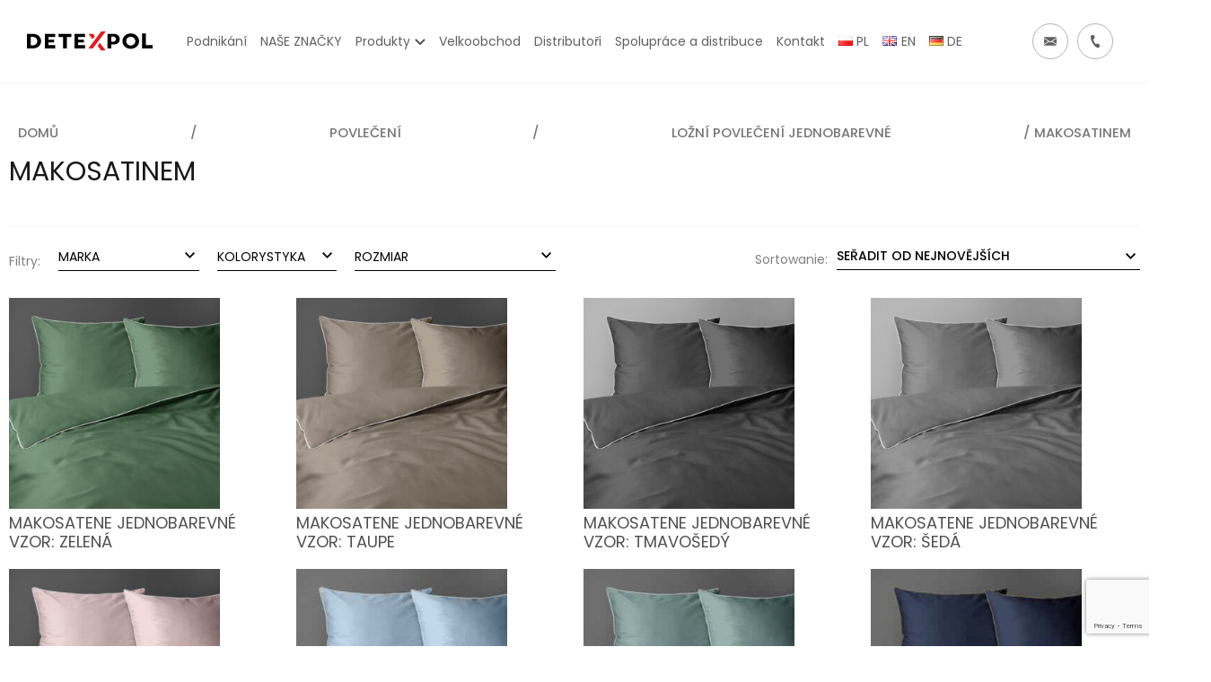

--- FILE ---
content_type: text/html; charset=UTF-8
request_url: https://detexpol.pl/cs/produkty/povleceni/lozni-povleceni-jednobarevne/makosatinem/
body_size: 18374
content:
<!doctype html>
<html lang="cs-CZ" class="no-js">
	<head>
		<meta charset="UTF-8">
		<title>  Kategorie produktu  Makosatinem : DETEXPOL</title>

		<link href="//www.google-analytics.com" rel="dns-prefetch">

		<link rel="apple-touch-icon-precomposed" sizes="57x57" href="https://detexpol.pl/wp-content/themes/detexpol/img/favicons/apple-touch-icon-57x57.png" />
		<link rel="apple-touch-icon-precomposed" sizes="114x114" href="https://detexpol.pl/wp-content/themes/detexpol/img/favicons/apple-touch-icon-114x114.png" />
		<link rel="apple-touch-icon-precomposed" sizes="72x72" href="https://detexpol.pl/wp-content/themes/detexpol/img/favicons/apple-touch-icon-72x72.png" />
		<link rel="apple-touch-icon-precomposed" sizes="144x144" href="https://detexpol.pl/wp-content/themes/detexpol/img/favicons/apple-touch-icon-144x144.png" />
		<link rel="apple-touch-icon-precomposed" sizes="60x60" href="https://detexpol.pl/wp-content/themes/detexpol/img/favicons/apple-touch-icon-60x60.png" />
		<link rel="apple-touch-icon-precomposed" sizes="120x120" href="https://detexpol.pl/wp-content/themes/detexpol/img/favicons/apple-touch-icon-120x120.png" />
		<link rel="apple-touch-icon-precomposed" sizes="76x76" href="https://detexpol.pl/wp-content/themes/detexpol/img/favicons/apple-touch-icon-76x76.png" />
		<link rel="apple-touch-icon-precomposed" sizes="152x152" href="https://detexpol.pl/wp-content/themes/detexpol/img/favicons/apple-touch-icon-152x152.png" />
		<link rel="icon" type="image/png" href="https://detexpol.pl/wp-content/themes/detexpol/img/favicons/favicon-196x196.png" sizes="196x196" />
		<link rel="icon" type="image/png" href="https://detexpol.pl/wp-content/themes/detexpol/img/favicons/favicon-96x96.png" sizes="96x96" />
		<link rel="icon" type="image/png" href="https://detexpol.pl/wp-content/themes/detexpol/img/favicons/favicon-32x32.png" sizes="32x32" />
		<link rel="icon" type="image/png" href="https://detexpol.pl/wp-content/themes/detexpol/img/favicons/favicon-16x16.png" sizes="16x16" />
		<link rel="icon" type="image/png" href="https://detexpol.pl/wp-content/themes/detexpol/img/favicons/favicon-128.png" sizes="128x128" />
		<meta name="application-name" content="&nbsp;"/>
		<meta name="msapplication-TileColor" content="#FFFFFF" />
		<meta name="msapplication-TileImage" content="https://detexpol.pl/wp-content/themes/detexpol/img/favicons/mstile-144x144.png" />
		<meta name="msapplication-square70x70logo" content="https://detexpol.pl/wp-content/themes/detexpol/img/favicons/mstile-70x70.png" />
		<meta name="msapplication-square150x150logo" content="https://detexpol.pl/wp-content/themes/detexpol/img/favicons/mstile-150x150.png" />
		<meta name="msapplication-wide310x150logo" content="https://detexpol.pl/wp-content/themes/detexpol/img/favicons/mstile-310x150.png" />
		<meta name="msapplication-square310x310logo" content="https://detexpol.pl/wp-content/themes/detexpol/img/favicons/mstile-310x310.png" />

		<meta http-equiv="X-UA-Compatible" content="IE=edge,chrome=1">
		<meta name="viewport" content="width=device-width, minimum-scale=1.0, maximum-scale=1.0, user-scalable=no">
		<meta name="description" content="Společnost působí na trhu jako přední výrobce ložního prádla, výrobce ručníků a nabízí různé druhy ložního prádla.">
		<link rel="stylesheet" href="https://unpkg.com/swiper/swiper-bundle.min.css">

		<script src="https://code.jquery.com/jquery-3.5.1.slim.min.js" integrity="sha256-4+XzXVhsDmqanXGHaHvgh1gMQKX40OUvDEBTu8JcmNs=" crossorigin="anonymous"></script>
		<link href="https://fonts.googleapis.com/css2?family=Poppins:ital,wght@0,300;0,400;0,500;0,600;0,700;0,800;0,900;1,300&display=swap" rel="stylesheet">

				<style type="text/css">
					.heateor_sss_button_instagram span.heateor_sss_svg,a.heateor_sss_instagram span.heateor_sss_svg{background:radial-gradient(circle at 30% 107%,#fdf497 0,#fdf497 5%,#fd5949 45%,#d6249f 60%,#285aeb 90%)}
											.heateor_sss_horizontal_sharing .heateor_sss_svg,.heateor_sss_standard_follow_icons_container .heateor_sss_svg{
							color: #fff;
						border-width: 0px;
			border-style: solid;
			border-color: transparent;
		}
					.heateor_sss_horizontal_sharing .heateorSssTCBackground{
				color:#666;
			}
					.heateor_sss_horizontal_sharing span.heateor_sss_svg:hover,.heateor_sss_standard_follow_icons_container span.heateor_sss_svg:hover{
						border-color: transparent;
		}
		.heateor_sss_vertical_sharing span.heateor_sss_svg,.heateor_sss_floating_follow_icons_container span.heateor_sss_svg{
							color: #fff;
						border-width: 0px;
			border-style: solid;
			border-color: transparent;
		}
				.heateor_sss_vertical_sharing .heateorSssTCBackground{
			color:#666;
		}
						.heateor_sss_vertical_sharing span.heateor_sss_svg:hover,.heateor_sss_floating_follow_icons_container span.heateor_sss_svg:hover{
						border-color: transparent;
		}
		@media screen and (max-width:783px) {.heateor_sss_vertical_sharing{display:none!important}}div.heateor_sss_mobile_footer{display:none;}@media screen and (max-width:783px){div.heateor_sss_bottom_sharing .heateorSssTCBackground{background-color:white}div.heateor_sss_bottom_sharing{width:100%!important;left:0!important;}div.heateor_sss_bottom_sharing a{width:14.285714285714% !important;}div.heateor_sss_bottom_sharing .heateor_sss_svg{width: 100% !important;}div.heateor_sss_bottom_sharing div.heateorSssTotalShareCount{font-size:1em!important;line-height:28px!important}div.heateor_sss_bottom_sharing div.heateorSssTotalShareText{font-size:.7em!important;line-height:0px!important}div.heateor_sss_mobile_footer{display:block;height:40px;}.heateor_sss_bottom_sharing{padding:0!important;display:block!important;width:auto!important;bottom:-2px!important;top: auto!important;}.heateor_sss_bottom_sharing .heateor_sss_square_count{line-height:inherit;}.heateor_sss_bottom_sharing .heateorSssSharingArrow{display:none;}.heateor_sss_bottom_sharing .heateorSssTCBackground{margin-right:1.1em!important}}		</style>
		<meta name='robots' content='max-image-preview:large' />
<link rel="alternate" href="https://detexpol.pl/pl/produkty/posciel/posciel-jednobarwna/makosatyna/" hreflang="pl" />
<link rel="alternate" href="https://detexpol.pl/de/produkty/bettwaesche/einfarbige-bettwaesche/makosatin-einfarbige-bettwaesche/" hreflang="de" />
<link rel="alternate" href="https://detexpol.pl/cs/produkty/povleceni/lozni-povleceni-jednobarevne/makosatinem/" hreflang="cs" />

<!-- Google Tag Manager for WordPress by gtm4wp.com -->
<script data-cfasync="false" data-pagespeed-no-defer>
	var gtm4wp_datalayer_name = "dataLayer";
	var dataLayer = dataLayer || [];
	const gtm4wp_use_sku_instead = false;
	const gtm4wp_id_prefix = '';
	const gtm4wp_remarketing = false;
	const gtm4wp_eec = false;
	const gtm4wp_classicec = true;
	const gtm4wp_currency = 'PLN';
	const gtm4wp_product_per_impression = false;
	const gtm4wp_needs_shipping_address = false;
	const gtm4wp_business_vertical = 'retail';
	const gtm4wp_business_vertical_id = 'id';
</script>
<!-- End Google Tag Manager for WordPress by gtm4wp.com --><link rel='dns-prefetch' href='//www.google.com' />
<link rel='dns-prefetch' href='//s.w.org' />
		<script type="text/javascript">
			window._wpemojiSettings = {"baseUrl":"https:\/\/s.w.org\/images\/core\/emoji\/13.1.0\/72x72\/","ext":".png","svgUrl":"https:\/\/s.w.org\/images\/core\/emoji\/13.1.0\/svg\/","svgExt":".svg","source":{"concatemoji":"https:\/\/detexpol.pl\/wp-includes\/js\/wp-emoji-release.min.js?ver=5.8"}};
			!function(e,a,t){var n,r,o,i=a.createElement("canvas"),p=i.getContext&&i.getContext("2d");function s(e,t){var a=String.fromCharCode;p.clearRect(0,0,i.width,i.height),p.fillText(a.apply(this,e),0,0);e=i.toDataURL();return p.clearRect(0,0,i.width,i.height),p.fillText(a.apply(this,t),0,0),e===i.toDataURL()}function c(e){var t=a.createElement("script");t.src=e,t.defer=t.type="text/javascript",a.getElementsByTagName("head")[0].appendChild(t)}for(o=Array("flag","emoji"),t.supports={everything:!0,everythingExceptFlag:!0},r=0;r<o.length;r++)t.supports[o[r]]=function(e){if(!p||!p.fillText)return!1;switch(p.textBaseline="top",p.font="600 32px Arial",e){case"flag":return s([127987,65039,8205,9895,65039],[127987,65039,8203,9895,65039])?!1:!s([55356,56826,55356,56819],[55356,56826,8203,55356,56819])&&!s([55356,57332,56128,56423,56128,56418,56128,56421,56128,56430,56128,56423,56128,56447],[55356,57332,8203,56128,56423,8203,56128,56418,8203,56128,56421,8203,56128,56430,8203,56128,56423,8203,56128,56447]);case"emoji":return!s([10084,65039,8205,55357,56613],[10084,65039,8203,55357,56613])}return!1}(o[r]),t.supports.everything=t.supports.everything&&t.supports[o[r]],"flag"!==o[r]&&(t.supports.everythingExceptFlag=t.supports.everythingExceptFlag&&t.supports[o[r]]);t.supports.everythingExceptFlag=t.supports.everythingExceptFlag&&!t.supports.flag,t.DOMReady=!1,t.readyCallback=function(){t.DOMReady=!0},t.supports.everything||(n=function(){t.readyCallback()},a.addEventListener?(a.addEventListener("DOMContentLoaded",n,!1),e.addEventListener("load",n,!1)):(e.attachEvent("onload",n),a.attachEvent("onreadystatechange",function(){"complete"===a.readyState&&t.readyCallback()})),(n=t.source||{}).concatemoji?c(n.concatemoji):n.wpemoji&&n.twemoji&&(c(n.twemoji),c(n.wpemoji)))}(window,document,window._wpemojiSettings);
		</script>
		<style type="text/css">
img.wp-smiley,
img.emoji {
	display: inline !important;
	border: none !important;
	box-shadow: none !important;
	height: 1em !important;
	width: 1em !important;
	margin: 0 .07em !important;
	vertical-align: -0.1em !important;
	background: none !important;
	padding: 0 !important;
}
</style>
	<link rel='stylesheet' id='wp-block-library-css'  href='https://detexpol.pl/wp-includes/css/dist/block-library/style.min.css?ver=5.8' media='all' />
<link rel='stylesheet' id='wc-blocks-vendors-style-css'  href='https://detexpol.pl/wp-content/plugins/woocommerce/packages/woocommerce-blocks/build/wc-blocks-vendors-style.css?ver=8.5.2' media='all' />
<link rel='stylesheet' id='wc-blocks-style-css'  href='https://detexpol.pl/wp-content/plugins/woocommerce/packages/woocommerce-blocks/build/wc-blocks-style.css?ver=8.5.2' media='all' />
<link rel='stylesheet' id='announcer-css-css'  href='https://detexpol.pl/wp-content/plugins/announcer/public/css/style.css?ver=6.1' media='all' />
<link rel='stylesheet' id='contact-form-7-css'  href='https://detexpol.pl/wp-content/plugins/contact-form-7/includes/css/styles.css?ver=5.5.6.1' media='all' />
<link rel='stylesheet' id='pwb-styles-frontend-css'  href='https://detexpol.pl/wp-content/plugins/perfect-woocommerce-brands/assets/css/styles-frontend.min.css?ver=2.2.1' media='all' />
<link rel='stylesheet' id='woof-css'  href='https://detexpol.pl/wp-content/plugins/woocommerce-products-filter/css/front.css?ver=2.2.4' media='all' />
<link rel='stylesheet' id='malihu-custom-scrollbar-css'  href='https://detexpol.pl/wp-content/plugins/woocommerce-products-filter/js/malihu-custom-scrollbar/jquery.mCustomScrollbar.css?ver=2.2.4' media='all' />
<link rel='stylesheet' id='icheck-jquery-color-css'  href='https://detexpol.pl/wp-content/plugins/woocommerce-products-filter/js/icheck/skins/square/aero.css?ver=2.2.4' media='all' />
<link rel='stylesheet' id='woocommerce-layout-css'  href='https://detexpol.pl/wp-content/plugins/woocommerce/assets/css/woocommerce-layout.css?ver=7.0.1' media='all' />
<link rel='stylesheet' id='woocommerce-smallscreen-css'  href='https://detexpol.pl/wp-content/plugins/woocommerce/assets/css/woocommerce-smallscreen.css?ver=7.0.1' media='only screen and (max-width: 768px)' />
<link rel='stylesheet' id='woocommerce-general-css'  href='https://detexpol.pl/wp-content/plugins/woocommerce/assets/css/woocommerce.css?ver=7.0.1' media='all' />
<style id='woocommerce-general-inline-css' type='text/css'>

        form.variations_form,
        button.single_add_to_cart_button,
        .add_to_cart_button {
            display: none !important;
        }
    
</style>
<style id='woocommerce-inline-inline-css' type='text/css'>
.woocommerce form .form-row .required { visibility: visible; }
</style>
<link rel='stylesheet' id='ywcrbp_product_frontend_style-css'  href='https://detexpol.pl/wp-content/plugins/yith-woocommerce-role-based-prices-premium/assets/css/ywcrbp_product_frontend.css?ver=1.2.2' media='all' />
<link rel='stylesheet' id='normalize-css'  href='https://detexpol.pl/wp-content/themes/detexpol/normalize.css?ver=1.0' media='all' />
<link rel='stylesheet' id='html5blank-css'  href='https://detexpol.pl/wp-content/themes/detexpol/style.css?ver=1.0' media='all' />
<link rel='stylesheet' id='wpdreams-asl-basic-css'  href='https://detexpol.pl/wp-content/plugins/ajax-search-lite/css/style.basic.css?ver=4.10.2' media='all' />
<link rel='stylesheet' id='wpdreams-ajaxsearchlite-css'  href='https://detexpol.pl/wp-content/plugins/ajax-search-lite/css/style-simple-red.css?ver=4.10.2' media='all' />
<link rel='stylesheet' id='heateor_sss_frontend_css-css'  href='https://detexpol.pl/wp-content/plugins/sassy-social-share/public/css/sassy-social-share-public.css?ver=3.3.43' media='all' />
<link rel='stylesheet' id='gpls_woo_rfq_css-css'  href='https://detexpol.pl/wp-content/plugins/woo-rfq-for-woocommerce/gpls_assets/css/gpls_woo_rfq.css?ver=77000' media='all' />
<style id='gpls_woo_rfq_css-inline-css' type='text/css'>
.bundle_price {display:none !important; }
.site-header .widget_shopping_cart p.total,.cart-subtotal,.tax-rate,.tax-total,.order-total,.product-price,.product-subtotal {display:none !important; }
</style>
<link rel='stylesheet' id='url_gpls_wh_css-css'  href='https://detexpol.pl/wp-content/plugins/woo-rfq-for-woocommerce/gpls_assets/css/gpls_wh_visitor.css?ver=84575' media='all' />
<!--n2css--><script type='text/javascript' src='https://detexpol.pl/wp-includes/js/jquery/jquery.min.js?ver=3.6.0' id='jquery-core-js'></script>
<script type='text/javascript' src='https://detexpol.pl/wp-includes/js/jquery/jquery-migrate.min.js?ver=3.3.2' id='jquery-migrate-js'></script>
<script type='text/javascript' src='https://detexpol.pl/wp-content/plugins/announcer/public/js/script.js?ver=6.1' id='announcer-js-js'></script>
<script type='text/javascript' src='https://detexpol.pl/wp-content/plugins/duracelltomi-google-tag-manager/js/gtm4wp-woocommerce-classic.js?ver=1.16.1' id='gtm4wp-woocommerce-classic-js'></script>
<link rel="https://api.w.org/" href="https://detexpol.pl/wp-json/" /><link rel="alternate" type="application/json" href="https://detexpol.pl/wp-json/wp/v2/product_cat/8851" />
<!-- This website runs the Product Feed PRO for WooCommerce by AdTribes.io plugin - version 11.8.7 -->

<!-- Google Tag Manager for WordPress by gtm4wp.com -->
<!-- GTM Container placement set to automatic -->
<script data-cfasync="false" data-pagespeed-no-defer>
	var dataLayer_content = {"visitorLoginState":"logged-out","pagePostType":"product","pagePostType2":"tax-product","pageCategory":[]};
	dataLayer.push( dataLayer_content );
</script>
<script data-cfasync="false">
(function(w,d,s,l,i){w[l]=w[l]||[];w[l].push({'gtm.start':
new Date().getTime(),event:'gtm.js'});var f=d.getElementsByTagName(s)[0],
j=d.createElement(s),dl=l!='dataLayer'?'&l='+l:'';j.async=true;j.src=
'//www.googletagmanager.com/gtm.'+'js?id='+i+dl;f.parentNode.insertBefore(j,f);
})(window,document,'script','dataLayer','GTM-MC6NLJ9');
</script>
<!-- End Google Tag Manager -->
<!-- End Google Tag Manager for WordPress by gtm4wp.com -->	<noscript><style>.woocommerce-product-gallery{ opacity: 1 !important; }</style></noscript>
					<link rel="preconnect" href="https://fonts.gstatic.com" crossorigin />
				<link rel="preload" as="style" href="//fonts.googleapis.com/css?family=Open+Sans&display=swap" />
				<link rel="stylesheet" href="//fonts.googleapis.com/css?family=Open+Sans&display=swap" media="all" />
				
<!-- Meta Pixel Code -->
<script type='text/javascript'>
!function(f,b,e,v,n,t,s){if(f.fbq)return;n=f.fbq=function(){n.callMethod?
n.callMethod.apply(n,arguments):n.queue.push(arguments)};if(!f._fbq)f._fbq=n;
n.push=n;n.loaded=!0;n.version='2.0';n.queue=[];t=b.createElement(e);t.async=!0;
t.src=v;s=b.getElementsByTagName(e)[0];s.parentNode.insertBefore(t,s)}(window,
document,'script','https://connect.facebook.net/en_US/fbevents.js');
</script>
<!-- End Meta Pixel Code -->
<script type='text/javascript'>
  fbq('init', '4124002194314104', {}, {
    "agent": "wordpress-5.8-3.0.7"
});
  </script><script type='text/javascript'>
  fbq('track', 'PageView', []);
  </script>
<!-- Meta Pixel Code -->
<noscript>
<img height="1" width="1" style="display:none" alt="fbpx"
src="https://www.facebook.com/tr?id=4124002194314104&ev=PageView&noscript=1" />
</noscript>
<!-- End Meta Pixel Code -->
                <style>
                    
					div[id*='ajaxsearchlitesettings'].searchsettings .asl_option_inner label {
						font-size: 0px !important;
						color: rgba(0, 0, 0, 0);
					}
					div[id*='ajaxsearchlitesettings'].searchsettings .asl_option_inner label:after {
						font-size: 11px !important;
						position: absolute;
						top: 0;
						left: 0;
						z-index: 1;
					}
					.asl_w_container {
						width: 100%;
						margin: 0px 0px 0px 0px;
					}
					div[id*='ajaxsearchlite'].asl_m {
						width: 100%;
					}
					div[id*='ajaxsearchliteres'].wpdreams_asl_results div.resdrg span.highlighted {
						font-weight: bold;
						color: rgba(217, 49, 43, 1);
						background-color: rgba(238, 238, 238, 1);
					}
					div[id*='ajaxsearchliteres'].wpdreams_asl_results .results div.asl_image {
						width: 70px;
						height: 70px;
						background-size: cover;
						background-repeat: no-repeat;
					}
					div.asl_r .results {
						max-height: none;
					}
				
						div.asl_r.asl_w.vertical .results .item::after {
							display: block;
							position: absolute;
							bottom: 0;
							content: '';
							height: 1px;
							width: 100%;
							background: #D8D8D8;
						}
						div.asl_r.asl_w.vertical .results .item.asl_last_item::after {
							display: none;
						}
					                </style>
                		<style type="text/css" id="wp-custom-css">
			.cart_header{
	font-weight:bold;
}
.woocommerce-cart-form{
	padding-top:50px;
}
.woocommerce-cart-form__list{
	border: 1px solid black;
  padding: 0px 10px;
}
.woocommerce-cart-form__list-item-col.product-name{
	flex:4!important;
}
li.woocommerce-cart-form__list-item.cart_item>div {
    flex: 1;
}
.woocommerce-table.woocommerce-table--order-details tfoot tr:nth-of-type(1),.woocommerce-table.woocommerce-table--order-details tfoot tr:nth-of-type(2),.woocommerce-table.woocommerce-table--order-details tfoot tr:nth-of-type(3){
	display:none;
}
.woocommerce-order p{
	padding: 30px;
}		</style>
		        <script type="text/javascript">
            var woof_is_permalink =1;

            var woof_shop_page = "";
        
            var woof_really_curr_tax = {};
            var woof_current_page_link = location.protocol + '//' + location.host + location.pathname;
            //***lets remove pagination from woof_current_page_link
            woof_current_page_link = woof_current_page_link.replace(/\page\/[0-9]+/, "");
                    var woof_link = 'https://detexpol.pl/wp-content/plugins/woocommerce-products-filter/';

                                woof_really_curr_tax = {term_id:8851, taxonomy: "product_cat"};
                            </script>

        
	</head>
	<body class="archive tax-product_cat term-makosatinem term-8851 theme-detexpol woocommerce woocommerce-page woocommerce-no-js subcategory">

		<!-- wrapper -->
		<div class="wrapper">

			<!-- header -->
			<header class="header clear" role="banner">

				<!-- nav -->
				<nav class="nav" role="navigation">
					<div class="nav__logo">
						<a href="/">
							<img class="nav__logo-white" src="https://detexpol.pl/wp-content/themes/detexpol/img/detexpol-logo-white.svg" alt="">
							<img class="nav__logo-black" src="https://detexpol.pl/wp-content/themes/detexpol/img/detexpol-logo-black.svg" alt="">
						</a>
					</div>
					<div class="mobile-content-wrapper">
												<button class="nav__hamburger hamburger--open">
							<span class="nav__hamburger-box">
								<span class="nav__hamburger-inner"></span>
							</span>
						</button>
					</div>

					<ul id="menu-header-menu-cs" class="nav__menu"><li id="menu-item-7392" class="menu-item menu-item-type-post_type menu-item-object-page menu-item-7392"><a href="https://detexpol.pl/cs/firma-cs/"><span class="menu-item__link-text">Podnikání</span></a></li>
<li id="menu-item-7391" class="menu-item menu-item-type-post_type menu-item-object-page menu-item-7391"><a href="https://detexpol.pl/cs/nase-znacky/"><span class="menu-item__link-text">NAŠE ZNAČKY</span></a></li>
<li id="menu-item-7768" class="products-menu menu-item menu-item-type-post_type menu-item-object-page menu-item-7768"><a href="https://detexpol.pl/cs/produkty-cs/"><span class="menu-item__link-text">Produkty</span></a></li>
<li id="menu-item-7777" class="menu-item menu-item-type-post_type menu-item-object-page menu-item-7777"><a href="https://detexpol.pl/cs/velkoobchod/"><span class="menu-item__link-text">Velkoobchod</span></a></li>
<li id="menu-item-7778" class="menu-item menu-item-type-post_type menu-item-object-page menu-item-7778"><a href="https://detexpol.pl/cs/distributori/"><span class="menu-item__link-text">Distributoři</span></a></li>
<li id="menu-item-7390" class="menu-item menu-item-type-post_type menu-item-object-page menu-item-7390"><a href="https://detexpol.pl/cs/wspolpraca-i-dystrybucja-cs/"><span class="menu-item__link-text">Spolupráce a distribuce</span></a></li>
<li id="menu-item-7389" class="menu-item menu-item-type-post_type menu-item-object-page menu-item-7389"><a href="https://detexpol.pl/cs/kontakt-cs/"><span class="menu-item__link-text">Kontakt</span></a></li>
<li id="menu-item-7393-pl" class="lang-item lang-item-16 lang-item-pl lang-item-first menu-item menu-item-type-custom menu-item-object-custom menu-item-7393-pl"><a href="https://detexpol.pl/pl/produkty/posciel/posciel-jednobarwna/makosatyna/" hreflang="pl-PL" lang="pl-PL"><span class="menu-item__link-text"><img src="[data-uri]" alt="PL" width="16" height="11" style="width: 16px; height: 11px;" /><span style="margin-left:0.3em;">PL</span></span></a></li>
<li id="menu-item-7393-en" class="lang-item lang-item-19 lang-item-en no-translation menu-item menu-item-type-custom menu-item-object-custom menu-item-7393-en"><a href="https://detexpol.pl/en/" hreflang="en-GB" lang="en-GB"><span class="menu-item__link-text"><img src="[data-uri]" alt="EN" width="16" height="11" style="width: 16px; height: 11px;" /><span style="margin-left:0.3em;">EN</span></span></a></li>
<li id="menu-item-7393-de" class="lang-item lang-item-23 lang-item-de menu-item menu-item-type-custom menu-item-object-custom menu-item-7393-de"><a href="https://detexpol.pl/de/produkty/bettwaesche/einfarbige-bettwaesche/makosatin-einfarbige-bettwaesche/" hreflang="de-DE" lang="de-DE"><span class="menu-item__link-text"><img src="[data-uri]" alt="DE" width="16" height="11" style="width: 16px; height: 11px;" /><span style="margin-left:0.3em;">DE</span></span></a></li>
</ul>										<div class="nav__icons">
						
						<a class="nav__icons-mail" href="#">
							<img class="nav__icons-mail-white" src="https://detexpol.pl/wp-content/themes/detexpol/img/nav/nav-mail-icon.svg">
							<img class="nav__icons-mail-gray" src="https://detexpol.pl/wp-content/themes/detexpol/img/nav/nav-mail-icon-gray.svg">
							<span>BOK@detexpol.pl</span>
						</a>
						<a class="nav__icons-phone" href="#">
							<img class="nav__icons-phone-white" src="https://detexpol.pl/wp-content/themes/detexpol/img/nav/nav-phone-icon.svg">
							<img class="nav__icons-phone-gray" src="https://detexpol.pl/wp-content/themes/detexpol/img/nav/nav-phone-icon-gray.svg">
							<span>+48 532 402 991</span>
						</a>
																								<a class="nav__icons-cart koszyk_zalogowani" href="/cs/cart-2/"> 
							<img src="https://detexpol.pl/wp-content/themes/detexpol/img/my-account/ikona_koszyk_a.svg">
						</a>
											</div>
				</nav>
				<!-- /nav -->

			</header>
			<!-- /header -->
			
			<div class="big-menu">
																<span class="big-menu__title">Vyberte kategorii</span> 				<ul class="big-menu__main-list">	<span class="big-menu__main-list-title">Produkty</span>
	<li class="big-menu__main-list-item parent-item"><span class="big-menu__main-list-link-wrapper"><a class="main-list-link" href="https://detexpol.pl/cs/produkty/povlak/">POVLAK</span></a><ul class="big-menu__sublist"><li class="big-menu__sublist-item parent-item"><span class="big-menu__sublist-link-wrapper"><a class="sublist-link" href="https://detexpol.pl/cs/produkty/povlak/makosatin-s-ozdobnym-lemovanim/">Makosatin s ozdobným lemováním</span></a><ul class="big-menu__second-sublist"><li class="big-menu__second-sublist-item"><a class="second-sublist-link" href="https://detexpol.pl/cs/produkty/povlak/makosatin-s-ozdobnym-lemovanim/?swoof=1&pwb-brand=pure-collection&really_curr_tax=8929-product_cat">Pure Collection</a></li></ul><li class="big-menu__sublist-item"><span class="big-menu__sublist-link-wrapper"><a class="sublist-link" href="https://detexpol.pl/cs/produkty/povlak/povlak-pure-collection/">Povlak Pure Collection</span></a></li></ul><li class="big-menu__main-list-item"><span class="big-menu__main-list-link-wrapper"><a class="main-list-link" href="https://detexpol.pl/cs/produkty/ubrusy/">Ubrusy</span></a><li class="big-menu__main-list-item parent-item"><span class="big-menu__main-list-link-wrapper"><a class="main-list-link" href="https://detexpol.pl/cs/produkty/povleceni/">POVLEČENÍ</span></a><ul class="big-menu__sublist"><li class="big-menu__sublist-item parent-item"><span class="big-menu__sublist-link-wrapper"><a class="sublist-link" href="https://detexpol.pl/cs/produkty/povleceni/lozni-povleceni-jednobarevne/">Ložní povlečení jednobarevné</span></a><ul class="big-menu__second-sublist"><li class="big-menu__second-sublist-item"><a class="second-sublist-link" href="https://detexpol.pl/cs/produkty/povleceni/lozni-povleceni-jednobarevne/?swoof=1&pwb-brand=pure-collection&really_curr_tax=6674-product_cat">Pure Collection</a></li></ul><li class="big-menu__sublist-item"><span class="big-menu__sublist-link-wrapper"><a class="sublist-link" href="https://detexpol.pl/cs/produkty/povleceni/holland-nature-cz/">Holland Nature</span></a><li class="big-menu__sublist-item"><span class="big-menu__sublist-link-wrapper"><a class="sublist-link" href="https://detexpol.pl/cs/produkty/povleceni/satenove-povleceni-100-bavlna/">Saténové povlečení 100% bavlna</span></a><li class="big-menu__sublist-item"><span class="big-menu__sublist-link-wrapper"><a class="sublist-link" href="https://detexpol.pl/cs/produkty/povleceni/bavlnene-povleceni/">Bavlněné povlečení</span></a><li class="big-menu__sublist-item"><span class="big-menu__sublist-link-wrapper"><a class="sublist-link" href="https://detexpol.pl/cs/produkty/povleceni/flanelove-povleceni/">Flanelové povlečení</span></a><li class="big-menu__sublist-item"><span class="big-menu__sublist-link-wrapper"><a class="sublist-link" href="https://detexpol.pl/cs/produkty/povleceni/holland-collection-cs/">HOLLAND COLLECTION</span></a></li></ul><li class="big-menu__main-list-item"><span class="big-menu__main-list-link-wrapper"><a class="main-list-link" href="https://detexpol.pl/cs/produkty/latky/">LÁTKY</span></a><li class="big-menu__main-list-item parent-item"><span class="big-menu__main-list-link-wrapper"><a class="main-list-link" href="https://detexpol.pl/cs/produkty/mayamoo-kojenecke-vyrobky/">MAYAMOO KOJENECKÉ VÝROBKY</span></a><ul class="big-menu__sublist"><li class="big-menu__sublist-item"><span class="big-menu__sublist-link-wrapper"><a class="sublist-link" href="https://detexpol.pl/cs/produkty/mayamoo-kojenecke-vyrobky/bambusova-decka/">Bambusová dečka</span></a><li class="big-menu__sublist-item"><span class="big-menu__sublist-link-wrapper"><a class="sublist-link" href="https://detexpol.pl/cs/produkty/mayamoo-kojenecke-vyrobky/bambusove-povleceni/">Bambusové povlečení</span></a><li class="big-menu__sublist-item"><span class="big-menu__sublist-link-wrapper"><a class="sublist-link" href="https://detexpol.pl/cs/produkty/mayamoo-kojenecke-vyrobky/bavlnena-decka/">Bavlněná dečka</span></a><li class="big-menu__sublist-item"><span class="big-menu__sublist-link-wrapper"><a class="sublist-link" href="https://detexpol.pl/cs/produkty/mayamoo-kojenecke-vyrobky/bavlnene-povlaky-mayamoo-kojenecke-vyrobky/">Bavlněné povlaky</span></a><li class="big-menu__sublist-item"><span class="big-menu__sublist-link-wrapper"><a class="sublist-link" href="https://detexpol.pl/cs/produkty/mayamoo-kojenecke-vyrobky/bavlnene-povleceni-mayamoo-kojenecke-vyrobky/">Bavlněné povlečení</span></a><li class="big-menu__sublist-item"><span class="big-menu__sublist-link-wrapper"><a class="sublist-link" href="https://detexpol.pl/cs/produkty/mayamoo-kojenecke-vyrobky/bavlneno-akrylova-decka/">Bavlněno-akrylová dečka</span></a><li class="big-menu__sublist-item"><span class="big-menu__sublist-link-wrapper"><a class="sublist-link" href="https://detexpol.pl/cs/produkty/mayamoo-kojenecke-vyrobky/mantinel-do-postylky/">Mantinel do postýlky</span></a><li class="big-menu__sublist-item"><span class="big-menu__sublist-link-wrapper"><a class="sublist-link" href="https://detexpol.pl/cs/produkty/mayamoo-kojenecke-vyrobky/povleceni-mantinel-do-postylky/">Povlečení + Mantinel do postýlky</span></a></li></ul><li class="big-menu__main-list-item parent-item"><span class="big-menu__main-list-link-wrapper"><a class="main-list-link" href="https://detexpol.pl/cs/produkty/licencni-vyrobky/">LICENČNÍ VÝROBKY</span></a><ul class="big-menu__sublist"><li class="big-menu__sublist-item"><span class="big-menu__sublist-link-wrapper"><a class="sublist-link" href="https://detexpol.pl/cs/produkty/licencni-vyrobky/kojenecke-povleceni/">Kojenecké povlečení</span></a><li class="big-menu__sublist-item"><span class="big-menu__sublist-link-wrapper"><a class="sublist-link" href="https://detexpol.pl/cs/produkty/licencni-vyrobky/plazovy-rucnik-70x140-cm/">Plážový ručník 70x140 cm</span></a><li class="big-menu__sublist-item"><span class="big-menu__sublist-link-wrapper"><a class="sublist-link" href="https://detexpol.pl/cs/produkty/licencni-vyrobky/povleceni-pro-mladez-cs/">Povlečení pro mládež</span></a><li class="big-menu__sublist-item"><span class="big-menu__sublist-link-wrapper"><a class="sublist-link" href="https://detexpol.pl/cs/produkty/licencni-vyrobky/rucnik-30x50-cm-licencni-vyrobky/">Ručník 30x50 cm</span></a><li class="big-menu__sublist-item"><span class="big-menu__sublist-link-wrapper"><a class="sublist-link" href="https://detexpol.pl/cs/produkty/licencni-vyrobky/rucnik-40x60-cm/">Ručník 40x60 cm</span></a></li></ul><li class="big-menu__main-list-item parent-item"><span class="big-menu__main-list-link-wrapper"><a class="main-list-link" href="https://detexpol.pl/cs/produkty/vyrobky-pro-mladez-a-detske/">VÝROBKY PRO MLÁDEŽ A DĚTSKÉ</span></a><ul class="big-menu__sublist"><li class="big-menu__sublist-item"><span class="big-menu__sublist-link-wrapper"><a class="sublist-link" href="https://detexpol.pl/cs/produkty/vyrobky-pro-mladez-a-detske/povlak-na-polstar-ve-tme-sviti/">Povlak na polštář ve tmě svítí</span></a><li class="big-menu__sublist-item"><span class="big-menu__sublist-link-wrapper"><a class="sublist-link" href="https://detexpol.pl/cs/produkty/vyrobky-pro-mladez-a-detske/plazovy-rucnik-70x140/">Plážový ručník 70x140</span></a><li class="big-menu__sublist-item"><span class="big-menu__sublist-link-wrapper"><a class="sublist-link" href="https://detexpol.pl/cs/produkty/vyrobky-pro-mladez-a-detske/povleceni-vyrobky-pro-mladez-a-detske/">Povlečení</span></a><li class="big-menu__sublist-item"><span class="big-menu__sublist-link-wrapper"><a class="sublist-link" href="https://detexpol.pl/cs/produkty/vyrobky-pro-mladez-a-detske/povleceni-svitici-ve-tme/">Povlečení svítící ve tmě</span></a><li class="big-menu__sublist-item"><span class="big-menu__sublist-link-wrapper"><a class="sublist-link" href="https://detexpol.pl/cs/produkty/vyrobky-pro-mladez-a-detske/prehoz-pres-postel/">Přehoz přes postel</span></a><li class="big-menu__sublist-item"><span class="big-menu__sublist-link-wrapper"><a class="sublist-link" href="https://detexpol.pl/cs/produkty/vyrobky-pro-mladez-a-detske/rucnik-30x50-cm/">Ručník 30x50 cm</span></a></li></ul><li class="big-menu__main-list-item parent-item"><span class="big-menu__main-list-link-wrapper"><a class="main-list-link" href="https://detexpol.pl/cs/produkty/rucniky/">RUČNÍKY</span></a><ul class="big-menu__sublist"><li class="big-menu__sublist-item parent-item"><span class="big-menu__sublist-link-wrapper"><a class="sublist-link" href="https://detexpol.pl/cs/produkty/rucniky/koupelnove-rucniky/">Koupelnové ručníky</span></a><ul class="big-menu__second-sublist"><li class="big-menu__second-sublist-item"><a class="second-sublist-link" href="https://detexpol.pl/cs/produkty/rucniky/koupelnove-rucniky/?swoof=1&pwb-brand=massimo&really_curr_tax=609-product_cat">Massimo</a></li><li class="big-menu__second-sublist-item"><a class="second-sublist-link" href="https://detexpol.pl/cs/produkty/rucniky/koupelnove-rucniky/?swoof=1&pwb-brand=gino&really_curr_tax=609-product_cat">Gino</a></li><li class="big-menu__second-sublist-item"><a class="second-sublist-link" href="https://detexpol.pl/cs/produkty/rucniky/koupelnove-rucniky/?swoof=1&pwb-brand=ivo&really_curr_tax=609-product_cat">Ivo</a></li><li class="big-menu__second-sublist-item"><a class="second-sublist-link" href="https://detexpol.pl/cs/produkty/rucniky/koupelnove-rucniky/?swoof=1&pwb-brand=rosa&really_curr_tax=609-product_cat">Rosa</a></li><li class="big-menu__second-sublist-item"><a class="second-sublist-link" href="https://detexpol.pl/cs/produkty/rucniky/koupelnove-rucniky/?swoof=1&pwb-brand=sofia&really_curr_tax=609-product_cat">Sofia</a></li><li class="big-menu__second-sublist-item"><a class="second-sublist-link" href="https://detexpol.pl/cs/produkty/rucniky/koupelnove-rucniky/?swoof=1&pwb-brand=carlo&really_curr_tax=609-product_cat">Carlo</a></li><li class="big-menu__second-sublist-item"><a class="second-sublist-link" href="https://detexpol.pl/cs/produkty/rucniky/koupelnove-rucniky/?swoof=1&pwb-brand=dual&really_curr_tax=609-product_cat">Dual</a></li><li class="big-menu__second-sublist-item"><a class="second-sublist-link" href="https://detexpol.pl/cs/produkty/rucniky/koupelnove-rucniky/?swoof=1&pwb-brand=fabio&really_curr_tax=609-product_cat">Fabio</a></li><li class="big-menu__second-sublist-item"><a class="second-sublist-link" href="https://detexpol.pl/cs/produkty/rucniky/koupelnove-rucniky/?swoof=1&pwb-brand=luca&really_curr_tax=609-product_cat">Luca</a></li><li class="big-menu__second-sublist-item"><a class="second-sublist-link" href="https://detexpol.pl/cs/produkty/rucniky/koupelnove-rucniky/?swoof=1&pwb-brand=malaga&really_curr_tax=609-product_cat">Malaga</a></li><li class="big-menu__second-sublist-item"><a class="second-sublist-link" href="https://detexpol.pl/cs/produkty/rucniky/koupelnove-rucniky/?swoof=1&pwb-brand=rocco&really_curr_tax=609-product_cat">Rocco</a></li><li class="big-menu__second-sublist-item"><a class="second-sublist-link" href="https://detexpol.pl/cs/produkty/rucniky/koupelnove-rucniky/?swoof=1&pwb-brand=vito&really_curr_tax=609-product_cat">Vito</a></li></ul><li class="big-menu__sublist-item parent-item"><span class="big-menu__sublist-link-wrapper"><a class="sublist-link" href="https://detexpol.pl/cs/produkty/rucniky/plazove-rucniky/">Plážové ručníky</span></a><ul class="big-menu__second-sublist"><li class="big-menu__second-sublist-item"><a class="second-sublist-link" href="https://detexpol.pl/cs/produkty/rucniky/plazove-rucniky/?swoof=1&pwb-brand=ibiza&really_curr_tax=623-product_cat">Ibiza</a></li></ul><li class="big-menu__sublist-item"><span class="big-menu__sublist-link-wrapper"><a class="sublist-link" href="https://detexpol.pl/cs/produkty/rucniky/potistene-rucniky/">Potištěné ručníky</span></a><li class="big-menu__sublist-item"><span class="big-menu__sublist-link-wrapper"><a class="sublist-link" href="https://detexpol.pl/cs/produkty/rucniky/rucniky-hotel-spa/">Ručníky HOTEL, SPA</span></a></li></ul><li class="big-menu__main-list-item parent-item"><span class="big-menu__main-list-link-wrapper"><a class="main-list-link" href="https://detexpol.pl/cs/produkty/deky/">DEKY</span></a><ul class="big-menu__sublist"><li class="big-menu__sublist-item parent-item"><span class="big-menu__sublist-link-wrapper"><a class="sublist-link" href="https://detexpol.pl/cs/produkty/deky/pure-collection-deka/">PURE COLLECTION DEKA</span></a><ul class="big-menu__second-sublist"><li class="big-menu__second-sublist-item"><a class="second-sublist-link" href="https://detexpol.pl/cs/produkty/deky/pure-collection-deka/?swoof=1&pwb-brand=pure-collection&really_curr_tax=8200-product_cat">Pure Collection</a></li></ul></li></ul><li class="big-menu__main-list-item"><span class="big-menu__main-list-link-wrapper"><a class="main-list-link" href="https://detexpol.pl/cs/produkty/horeca-cs/">HORECA</span></a><li class="big-menu__main-list-item"><span class="big-menu__main-list-link-wrapper"><a class="main-list-link" href="https://detexpol.pl/cs/produkty/bavlnene-povlaky/">BAVLNĚNÉ POVLAKY</span></a><li class="big-menu__main-list-item parent-item"><span class="big-menu__main-list-link-wrapper"><a class="main-list-link" href="https://detexpol.pl/cs/produkty/prosteradla/">PROSTĚRADLA</span></a><ul class="big-menu__sublist"><li class="big-menu__sublist-item"><span class="big-menu__sublist-link-wrapper"><a class="sublist-link" href="https://detexpol.pl/cs/produkty/prosteradla/prosteradlo-bez-gumky/">Prostěradlo bez gumky</span></a><li class="big-menu__sublist-item"><span class="big-menu__sublist-link-wrapper"><a class="sublist-link" href="https://detexpol.pl/cs/produkty/prosteradla/prosteradlo-s-gumkou/">Prostěradlo s gumkou</span></a></li></ul><li class="big-menu__main-list-item"><span class="big-menu__main-list-link-wrapper"><a class="main-list-link" href="https://detexpol.pl/cs/produkty/prehozy/">PŘEHOZY</span></a><li class="big-menu__main-list-item"><span class="big-menu__main-list-link-wrapper"><a class="main-list-link" href="https://detexpol.pl/cs/produkty/kuchynsky-textil/">KUCHYŇSKÝ TEXTIL</span></a></li></ul>			</div>
			<div class="mobile-menu" >
				<nav class="nav" role="navigation">
					<div class="nav__top">
						<div class="nav__top-logo">
							<a href="/">
								<img class="nav__top-logo-img" src="https://detexpol.pl/wp-content/themes/detexpol/img/detexpol-logo-black.svg" alt="">
							</a>
						</div>

						<button class="nav__top-hamburger hamburger--close">
							<span class="nav__top-hamburger-box">
								<span class="nav__top-hamburger-inner"></span>
							</span>
						</button>

					</div>
					<ul id="menu-header-menu-cs-1" class="nav__menu"><li class="menu-item menu-item-type-post_type menu-item-object-page menu-item-7392"><a href="https://detexpol.pl/cs/firma-cs/">Podnikání</a></li>
<li class="menu-item menu-item-type-post_type menu-item-object-page menu-item-7391"><a href="https://detexpol.pl/cs/nase-znacky/">NAŠE ZNAČKY</a></li>
<li class="products-menu menu-item menu-item-type-post_type menu-item-object-page menu-item-7768"><a href="https://detexpol.pl/cs/produkty-cs/">Produkty</a></li>
<li class="menu-item menu-item-type-post_type menu-item-object-page menu-item-7777"><a href="https://detexpol.pl/cs/velkoobchod/">Velkoobchod</a></li>
<li class="menu-item menu-item-type-post_type menu-item-object-page menu-item-7778"><a href="https://detexpol.pl/cs/distributori/">Distributoři</a></li>
<li class="menu-item menu-item-type-post_type menu-item-object-page menu-item-7390"><a href="https://detexpol.pl/cs/wspolpraca-i-dystrybucja-cs/">Spolupráce a distribuce</a></li>
<li class="menu-item menu-item-type-post_type menu-item-object-page menu-item-7389"><a href="https://detexpol.pl/cs/kontakt-cs/">Kontakt</a></li>
<li class="lang-item lang-item-16 lang-item-pl lang-item-first menu-item menu-item-type-custom menu-item-object-custom menu-item-7393-pl"><a href="https://detexpol.pl/pl/produkty/posciel/posciel-jednobarwna/makosatyna/" hreflang="pl-PL" lang="pl-PL"><img src="[data-uri]" alt="PL" width="16" height="11" style="width: 16px; height: 11px;" /><span style="margin-left:0.3em;">PL</span></a></li>
<li class="lang-item lang-item-19 lang-item-en no-translation menu-item menu-item-type-custom menu-item-object-custom menu-item-7393-en"><a href="https://detexpol.pl/en/" hreflang="en-GB" lang="en-GB"><img src="[data-uri]" alt="EN" width="16" height="11" style="width: 16px; height: 11px;" /><span style="margin-left:0.3em;">EN</span></a></li>
<li class="lang-item lang-item-23 lang-item-de menu-item menu-item-type-custom menu-item-object-custom menu-item-7393-de"><a href="https://detexpol.pl/de/produkty/bettwaesche/einfarbige-bettwaesche/makosatin-einfarbige-bettwaesche/" hreflang="de-DE" lang="de-DE"><img src="[data-uri]" alt="DE" width="16" height="11" style="width: 16px; height: 11px;" /><span style="margin-left:0.3em;">DE</span></a></li>
</ul>
					<div class="nav__icons">
						<div class="nav__icons-wrapper">
						<a class="nav__icons-mail" href="mailto:BOK@detexpol.pl">
							<img class="nav__icons-mail" src="https://detexpol.pl/wp-content/themes/detexpol/img/nav/nav-mail-icon-red.svg">
						</a>
						<a class="nav__icons-phone" href="tel:+48 532 402 991">
							<img class="nav__icons-phone" src="https://detexpol.pl/wp-content/themes/detexpol/img/nav/nav-phone-icon-red.svg">
						</a>
						</div>
						<a class="nav__icons-lang" href="#">
							<img class="nav__icons-lang" src="https://detexpol.pl/wp-content/themes/detexpol/img/nav/lang-pl-black.png">
						</a>
					</div>
				</nav>
			</div>
<div id="primary" class="content-area"><main id="main" class="site-main" role="main"><nav class="woocommerce-breadcrumb"><a href="https://detexpol.pl/cs/">Domů</a>&nbsp;&#47;&nbsp;<a href="https://detexpol.pl/cs/produkty/povleceni/">POVLEČENÍ</a>&nbsp;&#47;&nbsp;<a href="https://detexpol.pl/cs/produkty/povleceni/lozni-povleceni-jednobarevne/">Ložní povlečení jednobarevné</a>&nbsp;&#47;&nbsp;Makosatinem</nav><header class="subcategory__header">
			<h3 class="subcategory__header-title page-title">Makosatinem</h3>
	
	</header>



        <div class="woocommerce-notices-wrapper"></div><!-- <p class="woocommerce-result-count">
	</p> -->

<div class="woocommerce-products-filters__container desktop">
<div class="orderby-filtr">
	<span>Filtry:</span>
	



            <div class="woof "  data-shortcode="woof autosubmit='1' " data-redirect="" data-autosubmit="1" data-ajax-redraw="0">

                
                <!--- here is possible to drop html code which is never redraws by AJAX ---->
                
                <div class="woof_redraw_zone" data-woof-ver="2.2.4">
                                        
                                            
                
                

                

                                
                        <div data-css-class="woof_container_pwb-brand" class="woof_container woof_container_select woof_container_pwb-brand woof_container_1 woof_container_marka">
            <div class="woof_container_overlay_item"></div>
            <div class="woof_container_inner woof_container_inner_marka">
                                        <div class="woof_block_html_items">
                            <select class="woof_select woof_select_pwb-brand" name="pwb-brand">
    <option value="0">Marka</option>
                                                                                                                                                                                                                                                                                        <option  value="pure-collection" >Pure Collection </option>
                                                                                    </select>
            

                <input type="hidden" value="Pure Collection" data-anchor="woof_n_pwb-brand_pure-collection" />
                                        </div>
                        
                <input type="hidden" name="woof_t_pwb-brand" value="Brands" /><!-- for red button search nav panel -->

            </div>
        </div>
                <div data-css-class="woof_container_pa_kolor" class="woof_container woof_container_select woof_container_pa_kolor woof_container_2 woof_container_kolorystyka">
            <div class="woof_container_overlay_item"></div>
            <div class="woof_container_inner woof_container_inner_kolorystyka">
                                        <div class="woof_block_html_items">
                            <select class="woof_select woof_select_pa_kolor" name="pa_kolor">
    <option value="0">Kolorystyka</option>
                                        <option  value="bezovy" >béžový </option>
                                            <option  value="bily" >Bílý </option>
                                            <option  value="cerna" >Černá </option>
                                                                                <option  value="hnedy" >Hnědý </option>
                                            <option  value="mata" >máta </option>
                                            <option  value="modry" >modrý </option>
                                                        <option  value="ruzovy" >růžový </option>
                                            <option  value="seda" >Šedá </option>
                                                                    <option  value="zelena" >zelená </option>
                                    </select>
            

                <input type="hidden" value="béžový" data-anchor="woof_n_pa_kolor_bezovy" />
                                <input type="hidden" value="Bílý" data-anchor="woof_n_pa_kolor_bily" />
                                <input type="hidden" value="Černá" data-anchor="woof_n_pa_kolor_cerna" />
                                <input type="hidden" value="Hnědý" data-anchor="woof_n_pa_kolor_hnedy" />
                                <input type="hidden" value="máta" data-anchor="woof_n_pa_kolor_mata" />
                                <input type="hidden" value="modrý" data-anchor="woof_n_pa_kolor_modry" />
                                <input type="hidden" value="růžový" data-anchor="woof_n_pa_kolor_ruzovy" />
                                <input type="hidden" value="Šedá" data-anchor="woof_n_pa_kolor_seda" />
                                <input type="hidden" value="zelená" data-anchor="woof_n_pa_kolor_zelena" />
                                        </div>
                        
                <input type="hidden" name="woof_t_pa_kolor" value="Produkt s vlastností Kolor" /><!-- for red button search nav panel -->

            </div>
        </div>
                <div data-css-class="woof_container_pa_motyw" class="woof_container woof_container_select woof_container_pa_motyw woof_container_3 woof_container_motyw">
            <div class="woof_container_overlay_item"></div>
            <div class="woof_container_inner woof_container_inner_motyw">
                                        <div class="woof_block_html_items">
                            <select class="woof_select woof_select_pa_motyw" name="pa_motyw">
    <option value="0">Motyw</option>
                                                                                                                                </select>
    <style type="text/css">
        .woof_container_pa_motyw{
            display:none !important;
        }
    </style>
            

                        </div>
                        
                <input type="hidden" name="woof_t_pa_motyw" value="Produkt s vlastností Motyw" /><!-- for red button search nav panel -->

            </div>
        </div>
                <div data-css-class="woof_container_pa_rozmiar" class="woof_container woof_container_select woof_container_pa_rozmiar woof_container_4 woof_container_rozmiar">
            <div class="woof_container_overlay_item"></div>
            <div class="woof_container_inner woof_container_inner_rozmiar">
                                        <div class="woof_block_html_items">
                            <select class="woof_select woof_select_pa_rozmiar" name="pa_rozmiar">
    <option value="0">Rozmiar</option>
                                                                                                                                                                                                                                                                <option  value="180x200cm-2x-70x80cmcz" >180x200cm + 2x 70x80cm </option>
                                                        <option  value="220x200cm-2x-80x70cmcz" >220x200cm + 2x 80x70cm </option>
                                                                                                                                                                                                                        </select>
            

                <input type="hidden" value="180x200cm + 2x 70x80cm" data-anchor="woof_n_pa_rozmiar_180x200cm-2x-70x80cmcz" />
                                <input type="hidden" value="220x200cm + 2x 80x70cm" data-anchor="woof_n_pa_rozmiar_220x200cm-2x-80x70cmcz" />
                                        </div>
                        
                <input type="hidden" name="woof_t_pa_rozmiar" value="Produkt s vlastností Rozmiar" /><!-- for red button search nav panel -->

            </div>
        </div>
        

                                <div class="woof_submit_search_form_container">

            
            
        </div>
        
                    


                </div>

            </div>



            </div>
<form class="woocommerce-ordering" method="get">
	<label for="orderby" class="orderby-label">Sortowanie:</label>
	<select name="orderby" class="orderby" aria-label="Řazení obchodu">
					<option value="popularity" >Seřadit podle oblíbenosti</option>
					<option value="date"  selected='selected'>Seřadit od nejnovějších</option>
					<option value="price" >Seřadit podle ceny: od nejnižší k nejvyšší</option>
					<option value="price-desc" >Seřadit podle ceny: od nejvyšší k nejnižší</option>
			</select>
	<input type="hidden" name="paged" value="1" />
	</form>
</div>

<div class="woocommerce-products-filters__container mobile">
<div class="woocommerce-products-filters__filtering">
	<span class="woocommerce-products-filters__filtering-text">Filtruj</span>
	</div>
<div class="woocommerce-products-filters__sorting"><span class="woocommerce-products-filters__sorting-text">Sortuj</span></div>
</div>

<div class="mobile-products-filtering" >
	<nav class="nav" role="navigation">
		<div class="nav__top">
			<div class="nav__top-logo">
				<a href="/">
					<img class="nav__top-logo-img" src="https://detexpol.pl/wp-content/themes/detexpol/img/detexpol-logo-black.svg" alt="">
				</a>
			</div>
			<button class="nav__top-hamburger hamburger--close">
				<span class="nav__top-hamburger-box">
					<span class="nav__top-hamburger-inner"></span>
				</span>
			</button>
		</div>
	</nav>
	<div class="mobile-products-filtering__filters">
		<div class="mobile-products-filtering__header-wrapper">
			<span class="mobile-products-filtering__header">Filtruj</span>


		</div>
		



            <div class="woof "  data-shortcode="woof autosubmit='0' " data-redirect="" data-autosubmit="0" data-ajax-redraw="0">

                
                <!--- here is possible to drop html code which is never redraws by AJAX ---->
                
                <div class="woof_redraw_zone" data-woof-ver="2.2.4">
                                        
                                            
                
                

                

                                
                        <div data-css-class="woof_container_pwb-brand" class="woof_container woof_container_select woof_container_pwb-brand woof_container_1 woof_container_marka">
            <div class="woof_container_overlay_item"></div>
            <div class="woof_container_inner woof_container_inner_marka">
                                        <div class="woof_block_html_items">
                            <select class="woof_select woof_select_pwb-brand" name="pwb-brand">
    <option value="0">Marka</option>
                                                                                                                                                                                                                                                                                        <option  value="pure-collection" >Pure Collection </option>
                                                                                    </select>
            

                <input type="hidden" value="Pure Collection" data-anchor="woof_n_pwb-brand_pure-collection" />
                                        </div>
                        
                <input type="hidden" name="woof_t_pwb-brand" value="Brands" /><!-- for red button search nav panel -->

            </div>
        </div>
                <div data-css-class="woof_container_pa_kolor" class="woof_container woof_container_select woof_container_pa_kolor woof_container_2 woof_container_kolorystyka">
            <div class="woof_container_overlay_item"></div>
            <div class="woof_container_inner woof_container_inner_kolorystyka">
                                        <div class="woof_block_html_items">
                            <select class="woof_select woof_select_pa_kolor" name="pa_kolor">
    <option value="0">Kolorystyka</option>
                                        <option  value="bezovy" >béžový </option>
                                            <option  value="bily" >Bílý </option>
                                            <option  value="cerna" >Černá </option>
                                                                                <option  value="hnedy" >Hnědý </option>
                                            <option  value="mata" >máta </option>
                                            <option  value="modry" >modrý </option>
                                                        <option  value="ruzovy" >růžový </option>
                                            <option  value="seda" >Šedá </option>
                                                                    <option  value="zelena" >zelená </option>
                                    </select>
            

                <input type="hidden" value="béžový" data-anchor="woof_n_pa_kolor_bezovy" />
                                <input type="hidden" value="Bílý" data-anchor="woof_n_pa_kolor_bily" />
                                <input type="hidden" value="Černá" data-anchor="woof_n_pa_kolor_cerna" />
                                <input type="hidden" value="Hnědý" data-anchor="woof_n_pa_kolor_hnedy" />
                                <input type="hidden" value="máta" data-anchor="woof_n_pa_kolor_mata" />
                                <input type="hidden" value="modrý" data-anchor="woof_n_pa_kolor_modry" />
                                <input type="hidden" value="růžový" data-anchor="woof_n_pa_kolor_ruzovy" />
                                <input type="hidden" value="Šedá" data-anchor="woof_n_pa_kolor_seda" />
                                <input type="hidden" value="zelená" data-anchor="woof_n_pa_kolor_zelena" />
                                        </div>
                        
                <input type="hidden" name="woof_t_pa_kolor" value="Produkt s vlastností Kolor" /><!-- for red button search nav panel -->

            </div>
        </div>
                <div data-css-class="woof_container_pa_motyw" class="woof_container woof_container_select woof_container_pa_motyw woof_container_3 woof_container_motyw">
            <div class="woof_container_overlay_item"></div>
            <div class="woof_container_inner woof_container_inner_motyw">
                                        <div class="woof_block_html_items">
                            <select class="woof_select woof_select_pa_motyw" name="pa_motyw">
    <option value="0">Motyw</option>
                                                                                                                                </select>
    <style type="text/css">
        .woof_container_pa_motyw{
            display:none !important;
        }
    </style>
            

                        </div>
                        
                <input type="hidden" name="woof_t_pa_motyw" value="Produkt s vlastností Motyw" /><!-- for red button search nav panel -->

            </div>
        </div>
                <div data-css-class="woof_container_pa_rozmiar" class="woof_container woof_container_select woof_container_pa_rozmiar woof_container_4 woof_container_rozmiar">
            <div class="woof_container_overlay_item"></div>
            <div class="woof_container_inner woof_container_inner_rozmiar">
                                        <div class="woof_block_html_items">
                            <select class="woof_select woof_select_pa_rozmiar" name="pa_rozmiar">
    <option value="0">Rozmiar</option>
                                                                                                                                                                                                                                                                <option  value="180x200cm-2x-70x80cmcz" >180x200cm + 2x 70x80cm </option>
                                                        <option  value="220x200cm-2x-80x70cmcz" >220x200cm + 2x 80x70cm </option>
                                                                                                                                                                                                                        </select>
            

                <input type="hidden" value="180x200cm + 2x 70x80cm" data-anchor="woof_n_pa_rozmiar_180x200cm-2x-70x80cmcz" />
                                <input type="hidden" value="220x200cm + 2x 80x70cm" data-anchor="woof_n_pa_rozmiar_220x200cm-2x-80x70cmcz" />
                                        </div>
                        
                <input type="hidden" name="woof_t_pa_rozmiar" value="Produkt s vlastností Rozmiar" /><!-- for red button search nav panel -->

            </div>
        </div>
        

                                <div class="woof_submit_search_form_container">

            
                                            <button style="float: left;" class="button woof_submit_search_form">Pokaż wyniki</button>
            
        </div>
        
                    


                </div>

            </div>



            	</div>
</div>

<div class="mobile-products-sorting">
	<nav class="nav" role="navigation">
		<div class="nav__top">
			<div class="nav__top-logo">
				<a href="/">
					<img class="nav__top-logo-img" src="https://detexpol.pl/wp-content/themes/detexpol/img/detexpol-logo-black.svg" alt="">
				</a>
			</div>
			<button class="nav__top-hamburger hamburger--close">
				<span class="nav__top-hamburger-box">
					<span class="nav__top-hamburger-inner"></span>
				</span>
			</button>
		</div>
	</nav>
	<div class="mobile-products-sorting__filters">
		<div class="mobile-products-sorting__header-wrapper"><span class="mobile-products-sorting__header">Sortuj</span></div>
		<form class="woocommerce-ordering" method="get">
			<select name="orderby" class="orderby" aria-label="Řazení obchodu">
									<option value="popularity" >Seřadit podle oblíbenosti</option>
									<option value="date"  selected='selected'>Seřadit od nejnovějších</option>
									<option value="price" >Seřadit podle ceny: od nejnižší k nejvyšší</option>
									<option value="price-desc" >Seřadit podle ceny: od nejvyšší k nejnižší</option>
							</select>
			<input type="hidden" name="paged" value="1" />
					</form>
	</div>
</div><ul class="products columns-3">
<li class="product type-product post-42027 status-publish first instock product_cat-makosatinem has-post-thumbnail taxable shipping-taxable purchasable product-type-variable">
	<a href="https://detexpol.pl/cs/produkt/makosatene-jednobarevne-vzor-zelena/" class="woocommerce-LoopProduct-link woocommerce-loop-product__link"><img width="300" height="300" src="https://detexpol.pl/wp-content/uploads/2024/05/GREEN_03-300x300.jpg" class="attachment-woocommerce_thumbnail size-woocommerce_thumbnail" alt="" loading="lazy" srcset="https://detexpol.pl/wp-content/uploads/2024/05/GREEN_03-300x300.jpg 300w, https://detexpol.pl/wp-content/uploads/2024/05/GREEN_03-150x150.jpg 150w, https://detexpol.pl/wp-content/uploads/2024/05/GREEN_03-100x100.jpg 100w" sizes="(max-width: 300px) 100vw, 300px" /><h2 class="woocommerce-loop-product__title">MAKOSATENE JEDNOBAREVNÉ VZOR: zelená</h2></a><a href="https://detexpol.pl/cs/produkt/makosatene-jednobarevne-vzor-zelena/" data-quantity="1" class="button product_type_variable add_to_cart_button" data-product_id="42027" data-product_sku="" aria-label="Vyberte nastavení pro &ldquo;MAKOSATENE JEDNOBAREVNÉ VZOR: zelená&rdquo;" rel="nofollow">Výběr možností</a><span class="gtm4wp_productdata" style="display:none; visibility:hidden;" data-gtm4wp_product_id="42027" data-gtm4wp_product_name="MAKOSATENE JEDNOBAREVNÉ VZOR: zelená" data-gtm4wp_product_price="0" data-gtm4wp_product_cat="Makosatinem" data-gtm4wp_product_url="https://detexpol.pl/cs/produkt/makosatene-jednobarevne-vzor-zelena/" data-gtm4wp_product_listposition="1" data-gtm4wp_productlist_name="General Product List" data-gtm4wp_product_stocklevel="" data-gtm4wp_product_brand=""></span>            
            </li>
<li class="product type-product post-42003 status-publish instock product_cat-makosatinem has-post-thumbnail taxable shipping-taxable purchasable product-type-variable">
	<a href="https://detexpol.pl/cs/produkt/makosatene-jednobarevne-vzor-taupe/" class="woocommerce-LoopProduct-link woocommerce-loop-product__link"><img width="300" height="300" src="https://detexpol.pl/wp-content/uploads/2024/05/TAUPE_03-300x300.jpg" class="attachment-woocommerce_thumbnail size-woocommerce_thumbnail" alt="" loading="lazy" srcset="https://detexpol.pl/wp-content/uploads/2024/05/TAUPE_03-300x300.jpg 300w, https://detexpol.pl/wp-content/uploads/2024/05/TAUPE_03-150x150.jpg 150w, https://detexpol.pl/wp-content/uploads/2024/05/TAUPE_03-100x100.jpg 100w" sizes="(max-width: 300px) 100vw, 300px" /><h2 class="woocommerce-loop-product__title">MAKOSATENE JEDNOBAREVNÉ VZOR: taupe</h2></a><a href="https://detexpol.pl/cs/produkt/makosatene-jednobarevne-vzor-taupe/" data-quantity="1" class="button product_type_variable add_to_cart_button" data-product_id="42003" data-product_sku="" aria-label="Vyberte nastavení pro &ldquo;MAKOSATENE JEDNOBAREVNÉ VZOR: taupe&rdquo;" rel="nofollow">Výběr možností</a><span class="gtm4wp_productdata" style="display:none; visibility:hidden;" data-gtm4wp_product_id="42003" data-gtm4wp_product_name="MAKOSATENE JEDNOBAREVNÉ VZOR: taupe" data-gtm4wp_product_price="0" data-gtm4wp_product_cat="Makosatinem" data-gtm4wp_product_url="https://detexpol.pl/cs/produkt/makosatene-jednobarevne-vzor-taupe/" data-gtm4wp_product_listposition="2" data-gtm4wp_productlist_name="General Product List" data-gtm4wp_product_stocklevel="" data-gtm4wp_product_brand=""></span>            
            </li>
<li class="product type-product post-41979 status-publish last instock product_cat-makosatinem has-post-thumbnail taxable shipping-taxable purchasable product-type-variable">
	<a href="https://detexpol.pl/cs/produkt/makosatene-jednobarevne-vzor-tmavosedy/" class="woocommerce-LoopProduct-link woocommerce-loop-product__link"><img width="300" height="300" src="https://detexpol.pl/wp-content/uploads/2024/05/DARK_GREY_03-300x300.jpg" class="attachment-woocommerce_thumbnail size-woocommerce_thumbnail" alt="" loading="lazy" srcset="https://detexpol.pl/wp-content/uploads/2024/05/DARK_GREY_03-300x300.jpg 300w, https://detexpol.pl/wp-content/uploads/2024/05/DARK_GREY_03-150x150.jpg 150w, https://detexpol.pl/wp-content/uploads/2024/05/DARK_GREY_03-100x100.jpg 100w" sizes="(max-width: 300px) 100vw, 300px" /><h2 class="woocommerce-loop-product__title">MAKOSATENE JEDNOBAREVNÉ VZOR: tmavošedý</h2></a><a href="https://detexpol.pl/cs/produkt/makosatene-jednobarevne-vzor-tmavosedy/" data-quantity="1" class="button product_type_variable add_to_cart_button" data-product_id="41979" data-product_sku="" aria-label="Vyberte nastavení pro &ldquo;MAKOSATENE JEDNOBAREVNÉ VZOR: tmavošedý&rdquo;" rel="nofollow">Výběr možností</a><span class="gtm4wp_productdata" style="display:none; visibility:hidden;" data-gtm4wp_product_id="41979" data-gtm4wp_product_name="MAKOSATENE JEDNOBAREVNÉ VZOR: tmavošedý" data-gtm4wp_product_price="0" data-gtm4wp_product_cat="Makosatinem" data-gtm4wp_product_url="https://detexpol.pl/cs/produkt/makosatene-jednobarevne-vzor-tmavosedy/" data-gtm4wp_product_listposition="3" data-gtm4wp_productlist_name="General Product List" data-gtm4wp_product_stocklevel="" data-gtm4wp_product_brand=""></span>            
            </li>
<li class="product type-product post-41955 status-publish first instock product_cat-makosatinem has-post-thumbnail taxable shipping-taxable purchasable product-type-variable">
	<a href="https://detexpol.pl/cs/produkt/makosatene-jednobarevne-vzor-seda/" class="woocommerce-LoopProduct-link woocommerce-loop-product__link"><img width="300" height="300" src="https://detexpol.pl/wp-content/uploads/2024/05/GREY_03-300x300.jpg" class="attachment-woocommerce_thumbnail size-woocommerce_thumbnail" alt="" loading="lazy" srcset="https://detexpol.pl/wp-content/uploads/2024/05/GREY_03-300x300.jpg 300w, https://detexpol.pl/wp-content/uploads/2024/05/GREY_03-150x150.jpg 150w, https://detexpol.pl/wp-content/uploads/2024/05/GREY_03-100x100.jpg 100w" sizes="(max-width: 300px) 100vw, 300px" /><h2 class="woocommerce-loop-product__title">MAKOSATENE JEDNOBAREVNÉ VZOR: šedá</h2></a><a href="https://detexpol.pl/cs/produkt/makosatene-jednobarevne-vzor-seda/" data-quantity="1" class="button product_type_variable add_to_cart_button" data-product_id="41955" data-product_sku="" aria-label="Vyberte nastavení pro &ldquo;MAKOSATENE JEDNOBAREVNÉ VZOR: šedá&rdquo;" rel="nofollow">Výběr možností</a><span class="gtm4wp_productdata" style="display:none; visibility:hidden;" data-gtm4wp_product_id="41955" data-gtm4wp_product_name="MAKOSATENE JEDNOBAREVNÉ VZOR: šedá" data-gtm4wp_product_price="0" data-gtm4wp_product_cat="Makosatinem" data-gtm4wp_product_url="https://detexpol.pl/cs/produkt/makosatene-jednobarevne-vzor-seda/" data-gtm4wp_product_listposition="4" data-gtm4wp_productlist_name="General Product List" data-gtm4wp_product_stocklevel="" data-gtm4wp_product_brand=""></span>            
            </li>
<li class="product type-product post-41931 status-publish instock product_cat-makosatinem has-post-thumbnail taxable shipping-taxable purchasable product-type-variable">
	<a href="https://detexpol.pl/cs/produkt/makosatene-jednobarevne-vzor-pudrove-ruzova/" class="woocommerce-LoopProduct-link woocommerce-loop-product__link"><img width="300" height="300" src="https://detexpol.pl/wp-content/uploads/2024/05/POWDER_PINK_03-300x300.jpg" class="attachment-woocommerce_thumbnail size-woocommerce_thumbnail" alt="" loading="lazy" srcset="https://detexpol.pl/wp-content/uploads/2024/05/POWDER_PINK_03-300x300.jpg 300w, https://detexpol.pl/wp-content/uploads/2024/05/POWDER_PINK_03-150x150.jpg 150w, https://detexpol.pl/wp-content/uploads/2024/05/POWDER_PINK_03-100x100.jpg 100w" sizes="(max-width: 300px) 100vw, 300px" /><h2 class="woocommerce-loop-product__title">MAKOSATENE JEDNOBAREVNÉ VZOR: pudrově růžová</h2></a><a href="https://detexpol.pl/cs/produkt/makosatene-jednobarevne-vzor-pudrove-ruzova/" data-quantity="1" class="button product_type_variable add_to_cart_button" data-product_id="41931" data-product_sku="" aria-label="Vyberte nastavení pro &ldquo;MAKOSATENE JEDNOBAREVNÉ VZOR: pudrově růžová&rdquo;" rel="nofollow">Výběr možností</a><span class="gtm4wp_productdata" style="display:none; visibility:hidden;" data-gtm4wp_product_id="41931" data-gtm4wp_product_name="MAKOSATENE JEDNOBAREVNÉ VZOR: pudrově růžová" data-gtm4wp_product_price="0" data-gtm4wp_product_cat="Makosatinem" data-gtm4wp_product_url="https://detexpol.pl/cs/produkt/makosatene-jednobarevne-vzor-pudrove-ruzova/" data-gtm4wp_product_listposition="5" data-gtm4wp_productlist_name="General Product List" data-gtm4wp_product_stocklevel="" data-gtm4wp_product_brand=""></span>            
            </li>
<li class="product type-product post-41906 status-publish last instock product_cat-makosatinem has-post-thumbnail taxable shipping-taxable purchasable product-type-variable">
	<a href="https://detexpol.pl/cs/produkt/makosatene-jednobarevne-vzor-modry/" class="woocommerce-LoopProduct-link woocommerce-loop-product__link"><img width="300" height="300" src="https://detexpol.pl/wp-content/uploads/2024/05/BLUE_FROZEN_03-300x300.jpg" class="attachment-woocommerce_thumbnail size-woocommerce_thumbnail" alt="" loading="lazy" srcset="https://detexpol.pl/wp-content/uploads/2024/05/BLUE_FROZEN_03-300x300.jpg 300w, https://detexpol.pl/wp-content/uploads/2024/05/BLUE_FROZEN_03-150x150.jpg 150w, https://detexpol.pl/wp-content/uploads/2024/05/BLUE_FROZEN_03-100x100.jpg 100w" sizes="(max-width: 300px) 100vw, 300px" /><h2 class="woocommerce-loop-product__title">MAKOSATENE JEDNOBAREVNÉ VZOR: modrý</h2></a><a href="https://detexpol.pl/cs/produkt/makosatene-jednobarevne-vzor-modry/" data-quantity="1" class="button product_type_variable add_to_cart_button" data-product_id="41906" data-product_sku="" aria-label="Vyberte nastavení pro &ldquo;MAKOSATENE JEDNOBAREVNÉ VZOR: modrý&rdquo;" rel="nofollow">Výběr možností</a><span class="gtm4wp_productdata" style="display:none; visibility:hidden;" data-gtm4wp_product_id="41906" data-gtm4wp_product_name="MAKOSATENE JEDNOBAREVNÉ VZOR: modrý" data-gtm4wp_product_price="0" data-gtm4wp_product_cat="Makosatinem" data-gtm4wp_product_url="https://detexpol.pl/cs/produkt/makosatene-jednobarevne-vzor-modry/" data-gtm4wp_product_listposition="6" data-gtm4wp_productlist_name="General Product List" data-gtm4wp_product_stocklevel="" data-gtm4wp_product_brand=""></span>            
            </li>
<li class="product type-product post-41882 status-publish first instock product_cat-makosatinem has-post-thumbnail taxable shipping-taxable purchasable product-type-variable">
	<a href="https://detexpol.pl/cs/produkt/makosatene-jednobarevne-vzor-mata/" class="woocommerce-LoopProduct-link woocommerce-loop-product__link"><img width="300" height="300" src="https://detexpol.pl/wp-content/uploads/2024/05/MINT_03-300x300.jpg" class="attachment-woocommerce_thumbnail size-woocommerce_thumbnail" alt="" loading="lazy" srcset="https://detexpol.pl/wp-content/uploads/2024/05/MINT_03-300x300.jpg 300w, https://detexpol.pl/wp-content/uploads/2024/05/MINT_03-150x150.jpg 150w, https://detexpol.pl/wp-content/uploads/2024/05/MINT_03-100x100.jpg 100w" sizes="(max-width: 300px) 100vw, 300px" /><h2 class="woocommerce-loop-product__title">MAKOSATENE JEDNOBAREVNÉ VZOR: máta</h2></a><a href="https://detexpol.pl/cs/produkt/makosatene-jednobarevne-vzor-mata/" data-quantity="1" class="button product_type_variable add_to_cart_button" data-product_id="41882" data-product_sku="" aria-label="Vyberte nastavení pro &ldquo;MAKOSATENE JEDNOBAREVNÉ VZOR: máta&rdquo;" rel="nofollow">Výběr možností</a><span class="gtm4wp_productdata" style="display:none; visibility:hidden;" data-gtm4wp_product_id="41882" data-gtm4wp_product_name="MAKOSATENE JEDNOBAREVNÉ VZOR: máta" data-gtm4wp_product_price="0" data-gtm4wp_product_cat="Makosatinem" data-gtm4wp_product_url="https://detexpol.pl/cs/produkt/makosatene-jednobarevne-vzor-mata/" data-gtm4wp_product_listposition="7" data-gtm4wp_productlist_name="General Product List" data-gtm4wp_product_stocklevel="" data-gtm4wp_product_brand=""></span>            
            </li>
<li class="product type-product post-41858 status-publish instock product_cat-makosatinem has-post-thumbnail taxable shipping-taxable purchasable product-type-variable">
	<a href="https://detexpol.pl/cs/produkt/makosatene-jednobarevne-vzor-namornictvo/" class="woocommerce-LoopProduct-link woocommerce-loop-product__link"><img width="300" height="300" src="https://detexpol.pl/wp-content/uploads/2024/05/DARK_BLUE_03-300x300.jpg" class="attachment-woocommerce_thumbnail size-woocommerce_thumbnail" alt="" loading="lazy" srcset="https://detexpol.pl/wp-content/uploads/2024/05/DARK_BLUE_03-300x300.jpg 300w, https://detexpol.pl/wp-content/uploads/2024/05/DARK_BLUE_03-150x150.jpg 150w, https://detexpol.pl/wp-content/uploads/2024/05/DARK_BLUE_03-100x100.jpg 100w" sizes="(max-width: 300px) 100vw, 300px" /><h2 class="woocommerce-loop-product__title">MAKOSATENE JEDNOBAREVNÉ VZOR: námořnictvo</h2></a><a href="https://detexpol.pl/cs/produkt/makosatene-jednobarevne-vzor-namornictvo/" data-quantity="1" class="button product_type_variable add_to_cart_button" data-product_id="41858" data-product_sku="" aria-label="Vyberte nastavení pro &ldquo;MAKOSATENE JEDNOBAREVNÉ VZOR: námořnictvo&rdquo;" rel="nofollow">Výběr možností</a><span class="gtm4wp_productdata" style="display:none; visibility:hidden;" data-gtm4wp_product_id="41858" data-gtm4wp_product_name="MAKOSATENE JEDNOBAREVNÉ VZOR: námořnictvo" data-gtm4wp_product_price="0" data-gtm4wp_product_cat="Makosatinem" data-gtm4wp_product_url="https://detexpol.pl/cs/produkt/makosatene-jednobarevne-vzor-namornictvo/" data-gtm4wp_product_listposition="8" data-gtm4wp_productlist_name="General Product List" data-gtm4wp_product_stocklevel="" data-gtm4wp_product_brand=""></span>            
            </li>
<li class="product type-product post-41834 status-publish last instock product_cat-makosatinem has-post-thumbnail taxable shipping-taxable purchasable product-type-variable">
	<a href="https://detexpol.pl/cs/produkt/makosatene-jednobarevne-vzor-espresso/" class="woocommerce-LoopProduct-link woocommerce-loop-product__link"><img width="300" height="300" src="https://detexpol.pl/wp-content/uploads/2024/05/ESPRESSO_03-300x300.jpg" class="attachment-woocommerce_thumbnail size-woocommerce_thumbnail" alt="" loading="lazy" srcset="https://detexpol.pl/wp-content/uploads/2024/05/ESPRESSO_03-300x300.jpg 300w, https://detexpol.pl/wp-content/uploads/2024/05/ESPRESSO_03-150x150.jpg 150w, https://detexpol.pl/wp-content/uploads/2024/05/ESPRESSO_03-100x100.jpg 100w" sizes="(max-width: 300px) 100vw, 300px" /><h2 class="woocommerce-loop-product__title">MAKOSATENE JEDNOBAREVNÉ VZOR: espresso</h2></a><a href="https://detexpol.pl/cs/produkt/makosatene-jednobarevne-vzor-espresso/" data-quantity="1" class="button product_type_variable add_to_cart_button" data-product_id="41834" data-product_sku="" aria-label="Vyberte nastavení pro &ldquo;MAKOSATENE JEDNOBAREVNÉ VZOR: espresso&rdquo;" rel="nofollow">Výběr možností</a><span class="gtm4wp_productdata" style="display:none; visibility:hidden;" data-gtm4wp_product_id="41834" data-gtm4wp_product_name="MAKOSATENE JEDNOBAREVNÉ VZOR: espresso" data-gtm4wp_product_price="0" data-gtm4wp_product_cat="Makosatinem" data-gtm4wp_product_url="https://detexpol.pl/cs/produkt/makosatene-jednobarevne-vzor-espresso/" data-gtm4wp_product_listposition="9" data-gtm4wp_productlist_name="General Product List" data-gtm4wp_product_stocklevel="" data-gtm4wp_product_brand=""></span>            
            </li>
<li class="product type-product post-41810 status-publish first instock product_cat-makosatinem has-post-thumbnail taxable shipping-taxable purchasable product-type-variable">
	<a href="https://detexpol.pl/cs/produkt/makosatene-jednobarevne-vzor-cerna/" class="woocommerce-LoopProduct-link woocommerce-loop-product__link"><img width="300" height="300" src="https://detexpol.pl/wp-content/uploads/2024/05/BLACK_03-300x300.jpg" class="attachment-woocommerce_thumbnail size-woocommerce_thumbnail" alt="" loading="lazy" srcset="https://detexpol.pl/wp-content/uploads/2024/05/BLACK_03-300x300.jpg 300w, https://detexpol.pl/wp-content/uploads/2024/05/BLACK_03-150x150.jpg 150w, https://detexpol.pl/wp-content/uploads/2024/05/BLACK_03-100x100.jpg 100w" sizes="(max-width: 300px) 100vw, 300px" /><h2 class="woocommerce-loop-product__title">MAKOSATENE JEDNOBAREVNÉ VZOR: Černá</h2></a><a href="https://detexpol.pl/cs/produkt/makosatene-jednobarevne-vzor-cerna/" data-quantity="1" class="button product_type_variable add_to_cart_button" data-product_id="41810" data-product_sku="" aria-label="Vyberte nastavení pro &ldquo;MAKOSATENE JEDNOBAREVNÉ VZOR: Černá&rdquo;" rel="nofollow">Výběr možností</a><span class="gtm4wp_productdata" style="display:none; visibility:hidden;" data-gtm4wp_product_id="41810" data-gtm4wp_product_name="MAKOSATENE JEDNOBAREVNÉ VZOR: Černá" data-gtm4wp_product_price="0" data-gtm4wp_product_cat="Makosatinem" data-gtm4wp_product_url="https://detexpol.pl/cs/produkt/makosatene-jednobarevne-vzor-cerna/" data-gtm4wp_product_listposition="10" data-gtm4wp_productlist_name="General Product List" data-gtm4wp_product_stocklevel="" data-gtm4wp_product_brand=""></span>            
            </li>
<li class="product type-product post-41786 status-publish instock product_cat-makosatinem has-post-thumbnail taxable shipping-taxable purchasable product-type-variable">
	<a href="https://detexpol.pl/cs/produkt/makosatene-jednobarevne-vzor-broskev/" class="woocommerce-LoopProduct-link woocommerce-loop-product__link"><img width="300" height="300" src="https://detexpol.pl/wp-content/uploads/2024/05/PEACH_03-300x300.jpg" class="attachment-woocommerce_thumbnail size-woocommerce_thumbnail" alt="" loading="lazy" srcset="https://detexpol.pl/wp-content/uploads/2024/05/PEACH_03-300x300.jpg 300w, https://detexpol.pl/wp-content/uploads/2024/05/PEACH_03-150x150.jpg 150w, https://detexpol.pl/wp-content/uploads/2024/05/PEACH_03-100x100.jpg 100w" sizes="(max-width: 300px) 100vw, 300px" /><h2 class="woocommerce-loop-product__title">MAKOSATENE JEDNOBAREVNÉ VZOR: broskev</h2></a><a href="https://detexpol.pl/cs/produkt/makosatene-jednobarevne-vzor-broskev/" data-quantity="1" class="button product_type_variable add_to_cart_button" data-product_id="41786" data-product_sku="" aria-label="Vyberte nastavení pro &ldquo;MAKOSATENE JEDNOBAREVNÉ VZOR: broskev&rdquo;" rel="nofollow">Výběr možností</a><span class="gtm4wp_productdata" style="display:none; visibility:hidden;" data-gtm4wp_product_id="41786" data-gtm4wp_product_name="MAKOSATENE JEDNOBAREVNÉ VZOR: broskev" data-gtm4wp_product_price="0" data-gtm4wp_product_cat="Makosatinem" data-gtm4wp_product_url="https://detexpol.pl/cs/produkt/makosatene-jednobarevne-vzor-broskev/" data-gtm4wp_product_listposition="11" data-gtm4wp_productlist_name="General Product List" data-gtm4wp_product_stocklevel="" data-gtm4wp_product_brand=""></span>            
            </li>
<li class="product type-product post-41766 status-publish last instock product_cat-makosatinem has-post-thumbnail taxable shipping-taxable purchasable product-type-variable">
	<a href="https://detexpol.pl/cs/produkt/makosatene-jednobarevne-vzor-bezovy/" class="woocommerce-LoopProduct-link woocommerce-loop-product__link"><img width="300" height="300" src="https://detexpol.pl/wp-content/uploads/2024/05/BEIGE_03-300x300.jpg" class="attachment-woocommerce_thumbnail size-woocommerce_thumbnail" alt="" loading="lazy" srcset="https://detexpol.pl/wp-content/uploads/2024/05/BEIGE_03-300x300.jpg 300w, https://detexpol.pl/wp-content/uploads/2024/05/BEIGE_03-150x150.jpg 150w, https://detexpol.pl/wp-content/uploads/2024/05/BEIGE_03-100x100.jpg 100w" sizes="(max-width: 300px) 100vw, 300px" /><h2 class="woocommerce-loop-product__title">MAKOSATENE JEDNOBAREVNÉ VZOR: béžový</h2></a><a href="https://detexpol.pl/cs/produkt/makosatene-jednobarevne-vzor-bezovy/" data-quantity="1" class="button product_type_variable add_to_cart_button" data-product_id="41766" data-product_sku="" aria-label="Vyberte nastavení pro &ldquo;MAKOSATENE JEDNOBAREVNÉ VZOR: béžový&rdquo;" rel="nofollow">Výběr možností</a><span class="gtm4wp_productdata" style="display:none; visibility:hidden;" data-gtm4wp_product_id="41766" data-gtm4wp_product_name="MAKOSATENE JEDNOBAREVNÉ VZOR: béžový" data-gtm4wp_product_price="0" data-gtm4wp_product_cat="Makosatinem" data-gtm4wp_product_url="https://detexpol.pl/cs/produkt/makosatene-jednobarevne-vzor-bezovy/" data-gtm4wp_product_listposition="12" data-gtm4wp_productlist_name="General Product List" data-gtm4wp_product_stocklevel="" data-gtm4wp_product_brand=""></span>            
            </li>
</ul>
<nav class="woocommerce-pagination">
	<div class="prev-list-item"></div><ul class="page-numbers-wrapper"><span aria-current="page" class="page-numbers current">1</span><a class="page-numbers" href="https://detexpol.pl/cs/produkty/povleceni/lozni-povleceni-jednobarevne/makosatinem/page/2/">2</a></ul><div class="next-list-item"><a href="https://detexpol.pl/cs/produkty/povleceni/lozni-povleceni-jednobarevne/makosatinem/page/2/" ><span>Następna</span><img src="https://detexpol.pl/wp-content/themes/detexpol/img/arrow-right.svg" alt=""></a></div>
</nav>
</main></div><section class="contact-cta">
                <h3 class="contact-cta__header">JAK VÁM MŮŽEME POMOCI?</h3>                <span class="contact-cta__text">Kontaktujte nás, volejte +48 532 402 991 nebo napište</span>                <a class="contact-cta__link" href="https://detexpol.pl/pl/kontakt/">Kontakt</a>
    </section>			<!-- footer -->
			<footer class="footer" role="contentinfo">
				<div class="footer-top">
					<div class="container-lg">
						<div class="row">
							<div class="footer-top__contact col-md-4 col-12">
								<img class="footer-top__contact-logo" src="https://detexpol.pl/wp-content/themes/detexpol/img/footer/detexpol-logo.svg">
								<a class="footer-top__contact-mail" href="mailto:BOK@detexpol.pl">BOK@detexpol.pl</a>
								<a class="footer-top__contact-phone" href="tel:+48 532 402 991">+48 532 402 991</a>
								<div class="footer-top__contact-wrapper">
									<div class="footer-top__contact-social">
										<a class="footer-top__contact-social-instagram" href="https://www.instagram.com/detexpol.pl/"><img src="https://detexpol.pl/wp-content/themes/detexpol/img/footer/instagram-icon.svg" alt=""></a>
										<a class="footer-top__contact-social-facebook" href="https://www.facebook.com/detexpol/"><img src="https://detexpol.pl/wp-content/themes/detexpol/img/footer/fb-icon.svg" alt=""></a>
									</div>
									<div class="footer-top__contact-lang">
										<!-- <img class="" src="/img/footer/pl-bold.png">
										<img class="" src="/img/footer/en-normal.png">
										<img class="" src="/img/footer/de-normal.png">
										<img class="" src="/img/footer/cz-normal.png"> -->
									</div>
								</div>
							</div>
							<div class="footer-top__products col-md-4 col-12">
																																<span class="footer-top__title" data-show="footer-top__products-list">Produkty</span>								<ul class="footer-top__products-list">
																	<li class="footer-top__products-list-item">
										<a href="https://detexpol.pl/cs/produkty/povlak/">POVLAK</a>
									</li>
																		<li class="footer-top__products-list-item">
										<a href="https://detexpol.pl/cs/produkty/ubrusy/">Ubrusy</a>
									</li>
																		<li class="footer-top__products-list-item">
										<a href="https://detexpol.pl/cs/produkty/povleceni/">POVLEČENÍ</a>
									</li>
																		<li class="footer-top__products-list-item">
										<a href="https://detexpol.pl/cs/produkty/latky/">LÁTKY</a>
									</li>
																		<li class="footer-top__products-list-item">
										<a href="https://detexpol.pl/cs/produkty/mayamoo-kojenecke-vyrobky/">MAYAMOO KOJENECKÉ VÝROBKY</a>
									</li>
																		<li class="footer-top__products-list-item">
										<a href="https://detexpol.pl/cs/produkty/licencni-vyrobky/">LICENČNÍ VÝROBKY</a>
									</li>
																		<li class="footer-top__products-list-item">
										<a href="https://detexpol.pl/cs/produkty/vyrobky-pro-mladez-a-detske/">VÝROBKY PRO MLÁDEŽ A DĚTSKÉ</a>
									</li>
																		<li class="footer-top__products-list-item">
										<a href="https://detexpol.pl/cs/produkty/rucniky/">RUČNÍKY</a>
									</li>
																		<li class="footer-top__products-list-item">
										<a href="https://detexpol.pl/cs/produkty/deky/">DEKY</a>
									</li>
																		<li class="footer-top__products-list-item">
										<a href="https://detexpol.pl/cs/produkty/horeca-cs/">HORECA</a>
									</li>
																		<li class="footer-top__products-list-item">
										<a href="https://detexpol.pl/cs/produkty/bavlnene-povlaky/">BAVLNĚNÉ POVLAKY</a>
									</li>
																		<li class="footer-top__products-list-item">
										<a href="https://detexpol.pl/cs/produkty/prosteradla/">PROSTĚRADLA</a>
									</li>
																		<li class="footer-top__products-list-item">
										<a href="https://detexpol.pl/cs/produkty/prehozy/">PŘEHOZY</a>
									</li>
																		<li class="footer-top__products-list-item">
										<a href="https://detexpol.pl/cs/produkty/kuchynsky-textil/">KUCHYŇSKÝ TEXTIL</a>
									</li>
																	</ul>
							</div>
							<div class="footer-top__info col-md-2 col-12">
								<div class="flex-center">

																																				<span class="footer-top__title" data-show="footer-top__info-menu">Informace</span>									<ul id="menu-footer-menu-cs" class="footer-top__info-menu"><li id="menu-item-7801" class="menu-item menu-item-type-post_type menu-item-object-page menu-item-home menu-item-7801"><a href="https://detexpol.pl/cs/">Domov</a></li>
<li id="menu-item-7802" class="menu-item menu-item-type-post_type menu-item-object-page menu-item-7802"><a href="https://detexpol.pl/cs/firma-cs/">Obchodní</a></li>
<li id="menu-item-7803" class="menu-item menu-item-type-post_type menu-item-object-page menu-item-7803"><a href="https://detexpol.pl/cs/nase-znacky/">Naše značky</a></li>
<li id="menu-item-7804" class="menu-item menu-item-type-post_type menu-item-object-page menu-item-7804"><a href="https://detexpol.pl/cs/produkty-cs/">Produkty</a></li>
<li id="menu-item-7805" class="menu-item menu-item-type-post_type menu-item-object-page menu-item-7805"><a href="https://detexpol.pl/cs/wspolpraca-i-dystrybucja-cs/">Spolupráce a distribuce</a></li>
<li id="menu-item-7806" class="menu-item menu-item-type-post_type menu-item-object-page menu-item-7806"><a href="https://detexpol.pl/cs/kontakt-cs/">Kontakt</a></li>
</ul>								</div>
							</div>
							<div class="footer-top__our-brands col-md-2 col-12">
								<div class="flex-end">
																																				<span class="footer-top__title" data-show="footer-top__our-brands-menu">Naše značky</span>									<ul id="menu-brands-menu-cs" class="footer-top__our-brands-menu"><li id="menu-item-7813" class="menu-item menu-item-type-post_type menu-item-object-brands menu-item-7813"><a href="https://detexpol.pl/cs/brands/home-satin-cs/">Home Satin</a></li>
<li id="menu-item-7814" class="menu-item menu-item-type-post_type menu-item-object-brands menu-item-7814"><a href="https://detexpol.pl/cs/brands/holland-young-cs/">Holland Young</a></li>
<li id="menu-item-7815" class="menu-item menu-item-type-post_type menu-item-object-brands menu-item-7815"><a href="https://detexpol.pl/cs/brands/holland-collection-cs/">Holland Collection</a></li>
</ul>								</div>
							</div>
						</div>
					</div>
				</div>
				<div class="footer-bottom">
					<div class="container-lg">
						<div class="footer-bottom__left">
							<span class="footer-bottom__left-copyrights">Copyright © DETEXPOL</span>
							<span class="footer-bottom__left-cookies">Polityka plików Cookies</span>
						</div>
						<div class="footer-bottom__right">
							<!--<div class="footer-bottom__right-wrapper">
								<span class="footer-bottom__right-realisation">Projekt i realizacja © 2026</span>
								<a class="footer-bottom__right-logo" href="https://jaaqob.pl/" target="_blank" ><img src="https://detexpol.pl/wp-content/themes/detexpol/img/footer/jaaqob-logo.svg" alt=""></a>
							</div>-->
							<a class="footer-bottom__right-scroll-up "href="#"><img src="https://detexpol.pl/wp-content/themes/detexpol/img/footer/scroll-up.svg" alt=""></a>
						</div>
					</div>
				</div>
			</footer>
			<!-- /footer -->

		</div>
		<!-- /wrapper -->

		    <!-- Meta Pixel Event Code -->
    <script type='text/javascript'>
        document.addEventListener( 'wpcf7mailsent', function( event ) {
        if( "fb_pxl_code" in event.detail.apiResponse){
          eval(event.detail.apiResponse.fb_pxl_code);
        }
      }, false );
    </script>
    <!-- End Meta Pixel Event Code -->
    <div id='fb-pxl-ajax-code'></div><script type="application/ld+json">{"@context":"https:\/\/schema.org\/","@type":"BreadcrumbList","itemListElement":[{"@type":"ListItem","position":1,"item":{"name":"Dom\u016f","@id":"https:\/\/detexpol.pl\/cs\/"}},{"@type":"ListItem","position":2,"item":{"name":"POVLE\u010cEN\u00cd","@id":"https:\/\/detexpol.pl\/cs\/produkty\/povleceni\/"}},{"@type":"ListItem","position":3,"item":{"name":"Lo\u017en\u00ed povle\u010den\u00ed jednobarevn\u00e9","@id":"https:\/\/detexpol.pl\/cs\/produkty\/povleceni\/lozni-povleceni-jednobarevne\/"}},{"@type":"ListItem","position":4,"item":{"name":"Makosatinem","@id":"https:\/\/detexpol.pl\/cs\/produkty\/povleceni\/lozni-povleceni-jednobarevne\/makosatinem\/"}}]}</script>	<script type="text/javascript">
		(function () {
			var c = document.body.className;
			c = c.replace(/woocommerce-no-js/, 'woocommerce-js');
			document.body.className = c;
		})();
	</script>
	        <script>

            var woof_ajaxurl = "https://detexpol.pl/wp-admin/admin-ajax.php";

            var woof_lang = {
                'orderby': "orderby",
                'date': "date",
                'perpage': "per page",
                'pricerange': "price range",
                'menu_order': "menu order",
                'popularity': "popularity",
                'rating': "rating",
                'price': "price low to high",
                'price-desc': "price high to low"
            };

            if (typeof woof_lang_custom == 'undefined') {
                var woof_lang_custom = {};/*!!important*/
            }

            //***

            var woof_is_mobile = 0;
        


            var woof_show_price_search_button = 0;
            var woof_show_price_search_type = 0;
        
            var woof_show_price_search_type = 0;

            var swoof_search_slug = "swoof";

        
            var icheck_skin = {};
                                    icheck_skin.skin = "square";
                icheck_skin.color = "aero";
                if (window.navigator.msPointerEnabled && navigator.msMaxTouchPoints > 0) {
                    //icheck_skin = 'none';
                }
        
            var is_woof_use_chosen =0;

        

            var woof_current_values = '[]';
            //+++
            var woof_lang_loading = "Loading ...";

        
            var woof_lang_show_products_filter = "show products filter";
            var woof_lang_hide_products_filter = "hide products filter";
            var woof_lang_pricerange = "price range";

            //+++

            var woof_use_beauty_scroll =1;
            //+++
            var woof_autosubmit =0;
            var woof_ajaxurl = "https://detexpol.pl/wp-admin/admin-ajax.php";
            /*var woof_submit_link = "";*/
            var woof_is_ajax = 0;
            var woof_ajax_redraw = 0;
            var woof_ajax_page_num =1;
            var woof_ajax_first_done = false;
            var woof_checkboxes_slide_flag = true;


            //toggles
            var woof_toggle_type = "text";

            var woof_toggle_closed_text = "-";
            var woof_toggle_opened_text = "+";

            var woof_toggle_closed_image = "https://detexpol.pl/wp-content/plugins/woocommerce-products-filter/img/plus3.png";
            var woof_toggle_opened_image = "https://detexpol.pl/wp-content/plugins/woocommerce-products-filter/img/minus3.png";


            //indexes which can be displayed in red buttons panel
                    var woof_accept_array = ["min_price", "orderby", "perpage", "min_rating","language","post_translations","pwb-brand","product_visibility","product_cat","product_tag","pa_bajka","pa_gramatura","pa_kolor","pa_motyw","pa_rozmiar","pa_sklad","pa_sklad-ikony","pa_wzor"];

        


            //***
            //for extensions

            var woof_ext_init_functions = null;
        

        
            var woof_overlay_skin = "default";

            jQuery(function () {
                try
                {
                    woof_current_values = jQuery.parseJSON(woof_current_values);
                } catch (e)
                {
                    woof_current_values = null;
                }
                if (woof_current_values == null || woof_current_values.length == 0) {
                    woof_current_values = {};
                }

            });

            function woof_js_after_ajax_done() {
                jQuery(document).trigger('woof_ajax_done');
        jQuery('html, body').animate({
  scrollTop: jQuery(".woocommerce-result-count").offset().top
},777);            }
        </script>
        <link rel='stylesheet' id='woof_tooltip-css-css'  href='https://detexpol.pl/wp-content/plugins/woocommerce-products-filter/js/tooltip/css/tooltipster.bundle.min.css?ver=2.2.4' media='all' />
<link rel='stylesheet' id='woof_tooltip-css-noir-css'  href='https://detexpol.pl/wp-content/plugins/woocommerce-products-filter/js/tooltip/css/plugins/tooltipster/sideTip/themes/tooltipster-sideTip-noir.min.css?ver=2.2.4' media='all' />
<script type='text/javascript' src='https://detexpol.pl/wp-content/themes/detexpol/js/swiper.min.js?ver=5.8' id='swiper-js'></script>
<script type='text/javascript' src='https://detexpol.pl/wp-content/themes/detexpol/js/lib/jquery.lazy-master/jquery.lazy.min.js?ver=5.8' id='lazy.load-js'></script>
<script type='text/javascript' src='https://detexpol.pl/wp-content/themes/detexpol/js/scripts.js?ver=1.0.0' id='html5blankscripts-js'></script>
<script type='text/javascript' src='https://detexpol.pl/wp-includes/js/dist/vendor/regenerator-runtime.min.js?ver=0.13.7' id='regenerator-runtime-js'></script>
<script type='text/javascript' src='https://detexpol.pl/wp-includes/js/dist/vendor/wp-polyfill.min.js?ver=3.15.0' id='wp-polyfill-js'></script>
<script type='text/javascript' id='contact-form-7-js-extra'>
/* <![CDATA[ */
var wpcf7 = {"api":{"root":"https:\/\/detexpol.pl\/wp-json\/","namespace":"contact-form-7\/v1"},"cached":"1"};
/* ]]> */
</script>
<script type='text/javascript' src='https://detexpol.pl/wp-content/plugins/contact-form-7/includes/js/index.js?ver=5.5.6.1' id='contact-form-7-js'></script>
<script type='text/javascript' id='pwb-functions-frontend-js-extra'>
/* <![CDATA[ */
var pwb_ajax_object = {"carousel_prev":"<","carousel_next":">"};
/* ]]> */
</script>
<script type='text/javascript' src='https://detexpol.pl/wp-content/plugins/perfect-woocommerce-brands/assets/js/functions-frontend.min.js?ver=2.2.1' id='pwb-functions-frontend-js'></script>
<script type='text/javascript' src='https://detexpol.pl/wp-content/plugins/woocommerce/assets/js/jquery-blockui/jquery.blockUI.min.js?ver=2.7.0-wc.7.0.1' id='jquery-blockui-js'></script>
<script type='text/javascript' src='https://detexpol.pl/wp-content/plugins/woocommerce/assets/js/js-cookie/js.cookie.min.js?ver=2.1.4-wc.7.0.1' id='js-cookie-js'></script>
<script type='text/javascript' id='woocommerce-js-extra'>
/* <![CDATA[ */
var woocommerce_params = {"ajax_url":"\/wp-admin\/admin-ajax.php","wc_ajax_url":"\/cs\/?wc-ajax=%%endpoint%%"};
/* ]]> */
</script>
<script type='text/javascript' src='https://detexpol.pl/wp-content/plugins/woocommerce/assets/js/frontend/woocommerce.min.js?ver=7.0.1' id='woocommerce-js'></script>
<script type='text/javascript' id='wc-cart-fragments-js-extra'>
/* <![CDATA[ */
var wc_cart_fragments_params = {"ajax_url":"\/wp-admin\/admin-ajax.php","wc_ajax_url":"\/cs\/?wc-ajax=%%endpoint%%","cart_hash_key":"wc_cart_hash_547a4eb139aa35d8a7c25a3f456192b8","fragment_name":"wc_fragments_547a4eb139aa35d8a7c25a3f456192b8","request_timeout":"5000"};
/* ]]> */
</script>
<script type='text/javascript' src='https://detexpol.pl/wp-content/plugins/woocommerce/assets/js/frontend/cart-fragments.min.js?ver=7.0.1' id='wc-cart-fragments-js'></script>
<script type='text/javascript' src='https://detexpol.pl/wp-content/plugins/duracelltomi-google-tag-manager/js/gtm4wp-contact-form-7-tracker.js?ver=1.16.1' id='gtm4wp-contact-form-7-tracker-js'></script>
<script type='text/javascript' src='https://detexpol.pl/wp-content/plugins/duracelltomi-google-tag-manager/js/gtm4wp-form-move-tracker.js?ver=1.16.1' id='gtm4wp-form-move-tracker-js'></script>
<script type='text/javascript' id='wd-asl-ajaxsearchlite-js-before'>
window.ASL = typeof window.ASL !== 'undefined' ? window.ASL : {}; window.ASL.wp_rocket_exception = "DOMContentLoaded"; window.ASL.ajaxurl = "https:\/\/detexpol.pl\/wp-admin\/admin-ajax.php"; window.ASL.backend_ajaxurl = "https:\/\/detexpol.pl\/wp-admin\/admin-ajax.php"; window.ASL.js_scope = "jQuery"; window.ASL.asl_url = "https:\/\/detexpol.pl\/wp-content\/plugins\/ajax-search-lite\/"; window.ASL.detect_ajax = 1; window.ASL.media_query = 4753; window.ASL.version = 4753; window.ASL.pageHTML = ""; window.ASL.additional_scripts = [{"handle":"wd-asl-ajaxsearchlite","src":"https:\/\/detexpol.pl\/wp-content\/plugins\/ajax-search-lite\/js\/min\/plugin\/optimized\/asl-prereq.js","prereq":[]},{"handle":"wd-asl-ajaxsearchlite-core","src":"https:\/\/detexpol.pl\/wp-content\/plugins\/ajax-search-lite\/js\/min\/plugin\/optimized\/asl-core.js","prereq":[]},{"handle":"wd-asl-ajaxsearchlite-vertical","src":"https:\/\/detexpol.pl\/wp-content\/plugins\/ajax-search-lite\/js\/min\/plugin\/optimized\/asl-results-vertical.js","prereq":["wd-asl-ajaxsearchlite"]},{"handle":"wd-asl-ajaxsearchlite-autocomplete","src":"https:\/\/detexpol.pl\/wp-content\/plugins\/ajax-search-lite\/js\/min\/plugin\/optimized\/asl-autocomplete.js","prereq":["wd-asl-ajaxsearchlite"]},{"handle":"wd-asl-ajaxsearchlite-load","src":"https:\/\/detexpol.pl\/wp-content\/plugins\/ajax-search-lite\/js\/min\/plugin\/optimized\/asl-load.js","prereq":["wd-asl-ajaxsearchlite-autocomplete"]}]; window.ASL.script_async_load = false; window.ASL.init_only_in_viewport = true; window.ASL.font_url = "https:\/\/detexpol.pl\/wp-content\/plugins\/ajax-search-lite\/css\/fonts\/icons2.woff2"; window.ASL.scrollbar = false; window.ASL.css_async = false; window.ASL.highlight = {"enabled":false,"data":[]}; window.ASL.analytics = {"method":0,"tracking_id":"","string":"?ajax_search={asl_term}","event":{"focus":{"active":1,"action":"focus","category":"ASL","label":"Input focus","value":"1"},"search_start":{"active":0,"action":"search_start","category":"ASL","label":"Phrase: {phrase}","value":"1"},"search_end":{"active":1,"action":"search_end","category":"ASL","label":"{phrase} | {results_count}","value":"1"},"magnifier":{"active":1,"action":"magnifier","category":"ASL","label":"Magnifier clicked","value":"1"},"return":{"active":1,"action":"return","category":"ASL","label":"Return button pressed","value":"1"},"facet_change":{"active":0,"action":"facet_change","category":"ASL","label":"{option_label} | {option_value}","value":"1"},"result_click":{"active":1,"action":"result_click","category":"ASL","label":"{result_title} | {result_url}","value":"1"}}};
</script>
<script type='text/javascript' src='https://detexpol.pl/wp-content/plugins/ajax-search-lite/js/min/plugin/optimized/asl-prereq.js?ver=4753' id='wd-asl-ajaxsearchlite-js'></script>
<script type='text/javascript' src='https://detexpol.pl/wp-content/plugins/ajax-search-lite/js/min/plugin/optimized/asl-core.js?ver=4753' id='wd-asl-ajaxsearchlite-core-js'></script>
<script type='text/javascript' src='https://detexpol.pl/wp-content/plugins/ajax-search-lite/js/min/plugin/optimized/asl-results-vertical.js?ver=4753' id='wd-asl-ajaxsearchlite-vertical-js'></script>
<script type='text/javascript' src='https://detexpol.pl/wp-content/plugins/ajax-search-lite/js/min/plugin/optimized/asl-autocomplete.js?ver=4753' id='wd-asl-ajaxsearchlite-autocomplete-js'></script>
<script type='text/javascript' src='https://detexpol.pl/wp-content/plugins/ajax-search-lite/js/min/plugin/optimized/asl-load.js?ver=4753' id='wd-asl-ajaxsearchlite-load-js'></script>
<script type='text/javascript' src='https://detexpol.pl/wp-content/plugins/ajax-search-lite/js/min/plugin/optimized/asl-wrapper.js?ver=4753' id='wd-asl-ajaxsearchlite-wrapper-js'></script>
<script type='text/javascript' id='heateor_sss_sharing_js-js-before'>
function heateorSssLoadEvent(e) {var t=window.onload;if (typeof window.onload!="function") {window.onload=e}else{window.onload=function() {t();e()}}};	var heateorSssSharingAjaxUrl = 'https://detexpol.pl/wp-admin/admin-ajax.php', heateorSssCloseIconPath = 'https://detexpol.pl/wp-content/plugins/sassy-social-share/public/../images/close.png', heateorSssPluginIconPath = 'https://detexpol.pl/wp-content/plugins/sassy-social-share/public/../images/logo.png', heateorSssHorizontalSharingCountEnable = 0, heateorSssVerticalSharingCountEnable = 0, heateorSssSharingOffset = -10; var heateorSssMobileStickySharingEnabled = 1;var heateorSssCopyLinkMessage = "Link copied.";var heateorSssUrlCountFetched = [], heateorSssSharesText = 'Shares', heateorSssShareText = 'Share';function heateorSssPopup(e) {window.open(e,"popUpWindow","height=400,width=600,left=400,top=100,resizable,scrollbars,toolbar=0,personalbar=0,menubar=no,location=no,directories=no,status")}
</script>
<script type='text/javascript' src='https://detexpol.pl/wp-content/plugins/sassy-social-share/public/js/sassy-social-share-public.js?ver=3.3.43' id='heateor_sss_sharing_js-js'></script>
<script type='text/javascript' src='https://www.google.com/recaptcha/api.js?render=6Ldq0KghAAAAABtMNJ6kL4RwrAT2ijRSzCwpUoJw&#038;ver=3.0' id='google-recaptcha-js'></script>
<script type='text/javascript' id='wpcf7-recaptcha-js-extra'>
/* <![CDATA[ */
var wpcf7_recaptcha = {"sitekey":"6Ldq0KghAAAAABtMNJ6kL4RwrAT2ijRSzCwpUoJw","actions":{"homepage":"homepage","contactform":"contactform"}};
/* ]]> */
</script>
<script type='text/javascript' src='https://detexpol.pl/wp-content/plugins/contact-form-7/modules/recaptcha/index.js?ver=5.5.6.1' id='wpcf7-recaptcha-js'></script>
<script type='text/javascript' src='https://detexpol.pl/wp-content/plugins/woo-rfq-for-woocommerce/gpls_assets/js/gpls_woo_rfq.js?ver=38562' id='gpls_woo_rfq_js-js'></script>
<script type='text/javascript' id='gpls_woo_rfq_js-js-after'>
jQuery(document.body).on('wc_fragments_loaded', function(){
        jQuery('.added_to_cart').text('Wyświetl koszyk - pl');});
jQuery(document.body).on('wc_fragments_loaded', function(){
        jQuery('.added_to_cart').text('Wyświetl koszyk - pl');});
</script>
<script type='text/javascript' src='https://detexpol.pl/wp-content/plugins/woo-rfq-for-woocommerce/gpls_assets/js/rfq_dummy.js?ver=81354' id='rfq_dummy_js-js'></script>
<script type='text/javascript' id='rfq_dummy_js-js-after'>
jQuery( document ).bind('ready ajaxComplete', function() {jQuery(".actions [name='update_cart']").text('Zmień liczbę sztuk');jQuery(".actions [name='update_cart']").val('Zmień liczbę sztuk');jQuery(".actions [name='update_cart']").show();});jQuery(document).bind('wc_fragments_loaded ajaxComplete', function(){
        jQuery('.added_to_cart').text('Wyświetl koszyk - pl');}); jQuery('.woocommerce-message .wc-forward').text('Wyświetl koszyk - pl');
</script>
<script type='text/javascript' src='https://detexpol.pl/wp-content/plugins/woo-rfq-for-woocommerce/gpls_assets/js/gpls_wh.js?ver=69782' id='url_gpls_wh_js-js'></script>
<script type='text/javascript' src='https://detexpol.pl/wp-includes/js/wp-embed.min.js?ver=5.8' id='wp-embed-js'></script>
<script type='text/javascript' src='https://detexpol.pl/wp-content/plugins/woocommerce-products-filter/js/tooltip/js/tooltipster.bundle.min.js?ver=2.2.4' id='woof_tooltip-js-js'></script>
<script type='text/javascript' src='https://detexpol.pl/wp-content/plugins/woocommerce-products-filter/js/icheck/icheck.min.js?ver=2.2.4' id='icheck-jquery-js'></script>
<script type='text/javascript' src='https://detexpol.pl/wp-content/plugins/woocommerce-products-filter/js/front_comprssd.js?ver=2.2.4' id='woof_front-js'></script>
<script type='text/javascript' src='https://detexpol.pl/wp-content/plugins/woocommerce-products-filter/js/malihu-custom-scrollbar/jquery.mousewheel.min.js?ver=2.2.4' id='mousewheel-js'></script>
<script type='text/javascript' src='https://detexpol.pl/wp-content/plugins/woocommerce-products-filter/js/malihu-custom-scrollbar/jquery.mCustomScrollbar.min.js?ver=2.2.4' id='malihu-custom-scrollbar-js'></script>
<script type='text/javascript' src='https://detexpol.pl/wp-content/plugins/woocommerce-products-filter/js/malihu-custom-scrollbar/jquery.mCustomScrollbar.concat.min.js?ver=2.2.4' id='malihu-custom-scrollbar-concat-js'></script>
<script type='text/javascript'>
(function() {
				var expirationDate = new Date();
				expirationDate.setTime( expirationDate.getTime() + 31536000 * 1000 );
				document.cookie = "pll_language=cs; expires=" + expirationDate.toUTCString() + "; path=/; secure; SameSite=Lax";
			}());
</script>
<div class='gpls_script' style='display: none'><script>jQuery(window ).on('load', function() { jQuery('form.checkout').removeAttr( 'novalidate');
    jQuery('.required').attr('required',true); } );  
     </script></div>
                <style type="text/css">
        
        


        



                        .woof_edit_view{
                    display: none;
                }
        
        </style>
        

        		<script>

		</script>
	</body>
</html>

<!--
Performance optimized by W3 Total Cache. Learn more: https://www.boldgrid.com/w3-total-cache/

Page Caching using disk: enhanced 

Served from: detexpol.pl @ 2026-01-30 14:56:58 by W3 Total Cache
-->

--- FILE ---
content_type: text/html; charset=utf-8
request_url: https://www.google.com/recaptcha/api2/anchor?ar=1&k=6Ldq0KghAAAAABtMNJ6kL4RwrAT2ijRSzCwpUoJw&co=aHR0cHM6Ly9kZXRleHBvbC5wbDo0NDM.&hl=en&v=N67nZn4AqZkNcbeMu4prBgzg&size=invisible&anchor-ms=20000&execute-ms=30000&cb=jufz13s8zx3d
body_size: 48608
content:
<!DOCTYPE HTML><html dir="ltr" lang="en"><head><meta http-equiv="Content-Type" content="text/html; charset=UTF-8">
<meta http-equiv="X-UA-Compatible" content="IE=edge">
<title>reCAPTCHA</title>
<style type="text/css">
/* cyrillic-ext */
@font-face {
  font-family: 'Roboto';
  font-style: normal;
  font-weight: 400;
  font-stretch: 100%;
  src: url(//fonts.gstatic.com/s/roboto/v48/KFO7CnqEu92Fr1ME7kSn66aGLdTylUAMa3GUBHMdazTgWw.woff2) format('woff2');
  unicode-range: U+0460-052F, U+1C80-1C8A, U+20B4, U+2DE0-2DFF, U+A640-A69F, U+FE2E-FE2F;
}
/* cyrillic */
@font-face {
  font-family: 'Roboto';
  font-style: normal;
  font-weight: 400;
  font-stretch: 100%;
  src: url(//fonts.gstatic.com/s/roboto/v48/KFO7CnqEu92Fr1ME7kSn66aGLdTylUAMa3iUBHMdazTgWw.woff2) format('woff2');
  unicode-range: U+0301, U+0400-045F, U+0490-0491, U+04B0-04B1, U+2116;
}
/* greek-ext */
@font-face {
  font-family: 'Roboto';
  font-style: normal;
  font-weight: 400;
  font-stretch: 100%;
  src: url(//fonts.gstatic.com/s/roboto/v48/KFO7CnqEu92Fr1ME7kSn66aGLdTylUAMa3CUBHMdazTgWw.woff2) format('woff2');
  unicode-range: U+1F00-1FFF;
}
/* greek */
@font-face {
  font-family: 'Roboto';
  font-style: normal;
  font-weight: 400;
  font-stretch: 100%;
  src: url(//fonts.gstatic.com/s/roboto/v48/KFO7CnqEu92Fr1ME7kSn66aGLdTylUAMa3-UBHMdazTgWw.woff2) format('woff2');
  unicode-range: U+0370-0377, U+037A-037F, U+0384-038A, U+038C, U+038E-03A1, U+03A3-03FF;
}
/* math */
@font-face {
  font-family: 'Roboto';
  font-style: normal;
  font-weight: 400;
  font-stretch: 100%;
  src: url(//fonts.gstatic.com/s/roboto/v48/KFO7CnqEu92Fr1ME7kSn66aGLdTylUAMawCUBHMdazTgWw.woff2) format('woff2');
  unicode-range: U+0302-0303, U+0305, U+0307-0308, U+0310, U+0312, U+0315, U+031A, U+0326-0327, U+032C, U+032F-0330, U+0332-0333, U+0338, U+033A, U+0346, U+034D, U+0391-03A1, U+03A3-03A9, U+03B1-03C9, U+03D1, U+03D5-03D6, U+03F0-03F1, U+03F4-03F5, U+2016-2017, U+2034-2038, U+203C, U+2040, U+2043, U+2047, U+2050, U+2057, U+205F, U+2070-2071, U+2074-208E, U+2090-209C, U+20D0-20DC, U+20E1, U+20E5-20EF, U+2100-2112, U+2114-2115, U+2117-2121, U+2123-214F, U+2190, U+2192, U+2194-21AE, U+21B0-21E5, U+21F1-21F2, U+21F4-2211, U+2213-2214, U+2216-22FF, U+2308-230B, U+2310, U+2319, U+231C-2321, U+2336-237A, U+237C, U+2395, U+239B-23B7, U+23D0, U+23DC-23E1, U+2474-2475, U+25AF, U+25B3, U+25B7, U+25BD, U+25C1, U+25CA, U+25CC, U+25FB, U+266D-266F, U+27C0-27FF, U+2900-2AFF, U+2B0E-2B11, U+2B30-2B4C, U+2BFE, U+3030, U+FF5B, U+FF5D, U+1D400-1D7FF, U+1EE00-1EEFF;
}
/* symbols */
@font-face {
  font-family: 'Roboto';
  font-style: normal;
  font-weight: 400;
  font-stretch: 100%;
  src: url(//fonts.gstatic.com/s/roboto/v48/KFO7CnqEu92Fr1ME7kSn66aGLdTylUAMaxKUBHMdazTgWw.woff2) format('woff2');
  unicode-range: U+0001-000C, U+000E-001F, U+007F-009F, U+20DD-20E0, U+20E2-20E4, U+2150-218F, U+2190, U+2192, U+2194-2199, U+21AF, U+21E6-21F0, U+21F3, U+2218-2219, U+2299, U+22C4-22C6, U+2300-243F, U+2440-244A, U+2460-24FF, U+25A0-27BF, U+2800-28FF, U+2921-2922, U+2981, U+29BF, U+29EB, U+2B00-2BFF, U+4DC0-4DFF, U+FFF9-FFFB, U+10140-1018E, U+10190-1019C, U+101A0, U+101D0-101FD, U+102E0-102FB, U+10E60-10E7E, U+1D2C0-1D2D3, U+1D2E0-1D37F, U+1F000-1F0FF, U+1F100-1F1AD, U+1F1E6-1F1FF, U+1F30D-1F30F, U+1F315, U+1F31C, U+1F31E, U+1F320-1F32C, U+1F336, U+1F378, U+1F37D, U+1F382, U+1F393-1F39F, U+1F3A7-1F3A8, U+1F3AC-1F3AF, U+1F3C2, U+1F3C4-1F3C6, U+1F3CA-1F3CE, U+1F3D4-1F3E0, U+1F3ED, U+1F3F1-1F3F3, U+1F3F5-1F3F7, U+1F408, U+1F415, U+1F41F, U+1F426, U+1F43F, U+1F441-1F442, U+1F444, U+1F446-1F449, U+1F44C-1F44E, U+1F453, U+1F46A, U+1F47D, U+1F4A3, U+1F4B0, U+1F4B3, U+1F4B9, U+1F4BB, U+1F4BF, U+1F4C8-1F4CB, U+1F4D6, U+1F4DA, U+1F4DF, U+1F4E3-1F4E6, U+1F4EA-1F4ED, U+1F4F7, U+1F4F9-1F4FB, U+1F4FD-1F4FE, U+1F503, U+1F507-1F50B, U+1F50D, U+1F512-1F513, U+1F53E-1F54A, U+1F54F-1F5FA, U+1F610, U+1F650-1F67F, U+1F687, U+1F68D, U+1F691, U+1F694, U+1F698, U+1F6AD, U+1F6B2, U+1F6B9-1F6BA, U+1F6BC, U+1F6C6-1F6CF, U+1F6D3-1F6D7, U+1F6E0-1F6EA, U+1F6F0-1F6F3, U+1F6F7-1F6FC, U+1F700-1F7FF, U+1F800-1F80B, U+1F810-1F847, U+1F850-1F859, U+1F860-1F887, U+1F890-1F8AD, U+1F8B0-1F8BB, U+1F8C0-1F8C1, U+1F900-1F90B, U+1F93B, U+1F946, U+1F984, U+1F996, U+1F9E9, U+1FA00-1FA6F, U+1FA70-1FA7C, U+1FA80-1FA89, U+1FA8F-1FAC6, U+1FACE-1FADC, U+1FADF-1FAE9, U+1FAF0-1FAF8, U+1FB00-1FBFF;
}
/* vietnamese */
@font-face {
  font-family: 'Roboto';
  font-style: normal;
  font-weight: 400;
  font-stretch: 100%;
  src: url(//fonts.gstatic.com/s/roboto/v48/KFO7CnqEu92Fr1ME7kSn66aGLdTylUAMa3OUBHMdazTgWw.woff2) format('woff2');
  unicode-range: U+0102-0103, U+0110-0111, U+0128-0129, U+0168-0169, U+01A0-01A1, U+01AF-01B0, U+0300-0301, U+0303-0304, U+0308-0309, U+0323, U+0329, U+1EA0-1EF9, U+20AB;
}
/* latin-ext */
@font-face {
  font-family: 'Roboto';
  font-style: normal;
  font-weight: 400;
  font-stretch: 100%;
  src: url(//fonts.gstatic.com/s/roboto/v48/KFO7CnqEu92Fr1ME7kSn66aGLdTylUAMa3KUBHMdazTgWw.woff2) format('woff2');
  unicode-range: U+0100-02BA, U+02BD-02C5, U+02C7-02CC, U+02CE-02D7, U+02DD-02FF, U+0304, U+0308, U+0329, U+1D00-1DBF, U+1E00-1E9F, U+1EF2-1EFF, U+2020, U+20A0-20AB, U+20AD-20C0, U+2113, U+2C60-2C7F, U+A720-A7FF;
}
/* latin */
@font-face {
  font-family: 'Roboto';
  font-style: normal;
  font-weight: 400;
  font-stretch: 100%;
  src: url(//fonts.gstatic.com/s/roboto/v48/KFO7CnqEu92Fr1ME7kSn66aGLdTylUAMa3yUBHMdazQ.woff2) format('woff2');
  unicode-range: U+0000-00FF, U+0131, U+0152-0153, U+02BB-02BC, U+02C6, U+02DA, U+02DC, U+0304, U+0308, U+0329, U+2000-206F, U+20AC, U+2122, U+2191, U+2193, U+2212, U+2215, U+FEFF, U+FFFD;
}
/* cyrillic-ext */
@font-face {
  font-family: 'Roboto';
  font-style: normal;
  font-weight: 500;
  font-stretch: 100%;
  src: url(//fonts.gstatic.com/s/roboto/v48/KFO7CnqEu92Fr1ME7kSn66aGLdTylUAMa3GUBHMdazTgWw.woff2) format('woff2');
  unicode-range: U+0460-052F, U+1C80-1C8A, U+20B4, U+2DE0-2DFF, U+A640-A69F, U+FE2E-FE2F;
}
/* cyrillic */
@font-face {
  font-family: 'Roboto';
  font-style: normal;
  font-weight: 500;
  font-stretch: 100%;
  src: url(//fonts.gstatic.com/s/roboto/v48/KFO7CnqEu92Fr1ME7kSn66aGLdTylUAMa3iUBHMdazTgWw.woff2) format('woff2');
  unicode-range: U+0301, U+0400-045F, U+0490-0491, U+04B0-04B1, U+2116;
}
/* greek-ext */
@font-face {
  font-family: 'Roboto';
  font-style: normal;
  font-weight: 500;
  font-stretch: 100%;
  src: url(//fonts.gstatic.com/s/roboto/v48/KFO7CnqEu92Fr1ME7kSn66aGLdTylUAMa3CUBHMdazTgWw.woff2) format('woff2');
  unicode-range: U+1F00-1FFF;
}
/* greek */
@font-face {
  font-family: 'Roboto';
  font-style: normal;
  font-weight: 500;
  font-stretch: 100%;
  src: url(//fonts.gstatic.com/s/roboto/v48/KFO7CnqEu92Fr1ME7kSn66aGLdTylUAMa3-UBHMdazTgWw.woff2) format('woff2');
  unicode-range: U+0370-0377, U+037A-037F, U+0384-038A, U+038C, U+038E-03A1, U+03A3-03FF;
}
/* math */
@font-face {
  font-family: 'Roboto';
  font-style: normal;
  font-weight: 500;
  font-stretch: 100%;
  src: url(//fonts.gstatic.com/s/roboto/v48/KFO7CnqEu92Fr1ME7kSn66aGLdTylUAMawCUBHMdazTgWw.woff2) format('woff2');
  unicode-range: U+0302-0303, U+0305, U+0307-0308, U+0310, U+0312, U+0315, U+031A, U+0326-0327, U+032C, U+032F-0330, U+0332-0333, U+0338, U+033A, U+0346, U+034D, U+0391-03A1, U+03A3-03A9, U+03B1-03C9, U+03D1, U+03D5-03D6, U+03F0-03F1, U+03F4-03F5, U+2016-2017, U+2034-2038, U+203C, U+2040, U+2043, U+2047, U+2050, U+2057, U+205F, U+2070-2071, U+2074-208E, U+2090-209C, U+20D0-20DC, U+20E1, U+20E5-20EF, U+2100-2112, U+2114-2115, U+2117-2121, U+2123-214F, U+2190, U+2192, U+2194-21AE, U+21B0-21E5, U+21F1-21F2, U+21F4-2211, U+2213-2214, U+2216-22FF, U+2308-230B, U+2310, U+2319, U+231C-2321, U+2336-237A, U+237C, U+2395, U+239B-23B7, U+23D0, U+23DC-23E1, U+2474-2475, U+25AF, U+25B3, U+25B7, U+25BD, U+25C1, U+25CA, U+25CC, U+25FB, U+266D-266F, U+27C0-27FF, U+2900-2AFF, U+2B0E-2B11, U+2B30-2B4C, U+2BFE, U+3030, U+FF5B, U+FF5D, U+1D400-1D7FF, U+1EE00-1EEFF;
}
/* symbols */
@font-face {
  font-family: 'Roboto';
  font-style: normal;
  font-weight: 500;
  font-stretch: 100%;
  src: url(//fonts.gstatic.com/s/roboto/v48/KFO7CnqEu92Fr1ME7kSn66aGLdTylUAMaxKUBHMdazTgWw.woff2) format('woff2');
  unicode-range: U+0001-000C, U+000E-001F, U+007F-009F, U+20DD-20E0, U+20E2-20E4, U+2150-218F, U+2190, U+2192, U+2194-2199, U+21AF, U+21E6-21F0, U+21F3, U+2218-2219, U+2299, U+22C4-22C6, U+2300-243F, U+2440-244A, U+2460-24FF, U+25A0-27BF, U+2800-28FF, U+2921-2922, U+2981, U+29BF, U+29EB, U+2B00-2BFF, U+4DC0-4DFF, U+FFF9-FFFB, U+10140-1018E, U+10190-1019C, U+101A0, U+101D0-101FD, U+102E0-102FB, U+10E60-10E7E, U+1D2C0-1D2D3, U+1D2E0-1D37F, U+1F000-1F0FF, U+1F100-1F1AD, U+1F1E6-1F1FF, U+1F30D-1F30F, U+1F315, U+1F31C, U+1F31E, U+1F320-1F32C, U+1F336, U+1F378, U+1F37D, U+1F382, U+1F393-1F39F, U+1F3A7-1F3A8, U+1F3AC-1F3AF, U+1F3C2, U+1F3C4-1F3C6, U+1F3CA-1F3CE, U+1F3D4-1F3E0, U+1F3ED, U+1F3F1-1F3F3, U+1F3F5-1F3F7, U+1F408, U+1F415, U+1F41F, U+1F426, U+1F43F, U+1F441-1F442, U+1F444, U+1F446-1F449, U+1F44C-1F44E, U+1F453, U+1F46A, U+1F47D, U+1F4A3, U+1F4B0, U+1F4B3, U+1F4B9, U+1F4BB, U+1F4BF, U+1F4C8-1F4CB, U+1F4D6, U+1F4DA, U+1F4DF, U+1F4E3-1F4E6, U+1F4EA-1F4ED, U+1F4F7, U+1F4F9-1F4FB, U+1F4FD-1F4FE, U+1F503, U+1F507-1F50B, U+1F50D, U+1F512-1F513, U+1F53E-1F54A, U+1F54F-1F5FA, U+1F610, U+1F650-1F67F, U+1F687, U+1F68D, U+1F691, U+1F694, U+1F698, U+1F6AD, U+1F6B2, U+1F6B9-1F6BA, U+1F6BC, U+1F6C6-1F6CF, U+1F6D3-1F6D7, U+1F6E0-1F6EA, U+1F6F0-1F6F3, U+1F6F7-1F6FC, U+1F700-1F7FF, U+1F800-1F80B, U+1F810-1F847, U+1F850-1F859, U+1F860-1F887, U+1F890-1F8AD, U+1F8B0-1F8BB, U+1F8C0-1F8C1, U+1F900-1F90B, U+1F93B, U+1F946, U+1F984, U+1F996, U+1F9E9, U+1FA00-1FA6F, U+1FA70-1FA7C, U+1FA80-1FA89, U+1FA8F-1FAC6, U+1FACE-1FADC, U+1FADF-1FAE9, U+1FAF0-1FAF8, U+1FB00-1FBFF;
}
/* vietnamese */
@font-face {
  font-family: 'Roboto';
  font-style: normal;
  font-weight: 500;
  font-stretch: 100%;
  src: url(//fonts.gstatic.com/s/roboto/v48/KFO7CnqEu92Fr1ME7kSn66aGLdTylUAMa3OUBHMdazTgWw.woff2) format('woff2');
  unicode-range: U+0102-0103, U+0110-0111, U+0128-0129, U+0168-0169, U+01A0-01A1, U+01AF-01B0, U+0300-0301, U+0303-0304, U+0308-0309, U+0323, U+0329, U+1EA0-1EF9, U+20AB;
}
/* latin-ext */
@font-face {
  font-family: 'Roboto';
  font-style: normal;
  font-weight: 500;
  font-stretch: 100%;
  src: url(//fonts.gstatic.com/s/roboto/v48/KFO7CnqEu92Fr1ME7kSn66aGLdTylUAMa3KUBHMdazTgWw.woff2) format('woff2');
  unicode-range: U+0100-02BA, U+02BD-02C5, U+02C7-02CC, U+02CE-02D7, U+02DD-02FF, U+0304, U+0308, U+0329, U+1D00-1DBF, U+1E00-1E9F, U+1EF2-1EFF, U+2020, U+20A0-20AB, U+20AD-20C0, U+2113, U+2C60-2C7F, U+A720-A7FF;
}
/* latin */
@font-face {
  font-family: 'Roboto';
  font-style: normal;
  font-weight: 500;
  font-stretch: 100%;
  src: url(//fonts.gstatic.com/s/roboto/v48/KFO7CnqEu92Fr1ME7kSn66aGLdTylUAMa3yUBHMdazQ.woff2) format('woff2');
  unicode-range: U+0000-00FF, U+0131, U+0152-0153, U+02BB-02BC, U+02C6, U+02DA, U+02DC, U+0304, U+0308, U+0329, U+2000-206F, U+20AC, U+2122, U+2191, U+2193, U+2212, U+2215, U+FEFF, U+FFFD;
}
/* cyrillic-ext */
@font-face {
  font-family: 'Roboto';
  font-style: normal;
  font-weight: 900;
  font-stretch: 100%;
  src: url(//fonts.gstatic.com/s/roboto/v48/KFO7CnqEu92Fr1ME7kSn66aGLdTylUAMa3GUBHMdazTgWw.woff2) format('woff2');
  unicode-range: U+0460-052F, U+1C80-1C8A, U+20B4, U+2DE0-2DFF, U+A640-A69F, U+FE2E-FE2F;
}
/* cyrillic */
@font-face {
  font-family: 'Roboto';
  font-style: normal;
  font-weight: 900;
  font-stretch: 100%;
  src: url(//fonts.gstatic.com/s/roboto/v48/KFO7CnqEu92Fr1ME7kSn66aGLdTylUAMa3iUBHMdazTgWw.woff2) format('woff2');
  unicode-range: U+0301, U+0400-045F, U+0490-0491, U+04B0-04B1, U+2116;
}
/* greek-ext */
@font-face {
  font-family: 'Roboto';
  font-style: normal;
  font-weight: 900;
  font-stretch: 100%;
  src: url(//fonts.gstatic.com/s/roboto/v48/KFO7CnqEu92Fr1ME7kSn66aGLdTylUAMa3CUBHMdazTgWw.woff2) format('woff2');
  unicode-range: U+1F00-1FFF;
}
/* greek */
@font-face {
  font-family: 'Roboto';
  font-style: normal;
  font-weight: 900;
  font-stretch: 100%;
  src: url(//fonts.gstatic.com/s/roboto/v48/KFO7CnqEu92Fr1ME7kSn66aGLdTylUAMa3-UBHMdazTgWw.woff2) format('woff2');
  unicode-range: U+0370-0377, U+037A-037F, U+0384-038A, U+038C, U+038E-03A1, U+03A3-03FF;
}
/* math */
@font-face {
  font-family: 'Roboto';
  font-style: normal;
  font-weight: 900;
  font-stretch: 100%;
  src: url(//fonts.gstatic.com/s/roboto/v48/KFO7CnqEu92Fr1ME7kSn66aGLdTylUAMawCUBHMdazTgWw.woff2) format('woff2');
  unicode-range: U+0302-0303, U+0305, U+0307-0308, U+0310, U+0312, U+0315, U+031A, U+0326-0327, U+032C, U+032F-0330, U+0332-0333, U+0338, U+033A, U+0346, U+034D, U+0391-03A1, U+03A3-03A9, U+03B1-03C9, U+03D1, U+03D5-03D6, U+03F0-03F1, U+03F4-03F5, U+2016-2017, U+2034-2038, U+203C, U+2040, U+2043, U+2047, U+2050, U+2057, U+205F, U+2070-2071, U+2074-208E, U+2090-209C, U+20D0-20DC, U+20E1, U+20E5-20EF, U+2100-2112, U+2114-2115, U+2117-2121, U+2123-214F, U+2190, U+2192, U+2194-21AE, U+21B0-21E5, U+21F1-21F2, U+21F4-2211, U+2213-2214, U+2216-22FF, U+2308-230B, U+2310, U+2319, U+231C-2321, U+2336-237A, U+237C, U+2395, U+239B-23B7, U+23D0, U+23DC-23E1, U+2474-2475, U+25AF, U+25B3, U+25B7, U+25BD, U+25C1, U+25CA, U+25CC, U+25FB, U+266D-266F, U+27C0-27FF, U+2900-2AFF, U+2B0E-2B11, U+2B30-2B4C, U+2BFE, U+3030, U+FF5B, U+FF5D, U+1D400-1D7FF, U+1EE00-1EEFF;
}
/* symbols */
@font-face {
  font-family: 'Roboto';
  font-style: normal;
  font-weight: 900;
  font-stretch: 100%;
  src: url(//fonts.gstatic.com/s/roboto/v48/KFO7CnqEu92Fr1ME7kSn66aGLdTylUAMaxKUBHMdazTgWw.woff2) format('woff2');
  unicode-range: U+0001-000C, U+000E-001F, U+007F-009F, U+20DD-20E0, U+20E2-20E4, U+2150-218F, U+2190, U+2192, U+2194-2199, U+21AF, U+21E6-21F0, U+21F3, U+2218-2219, U+2299, U+22C4-22C6, U+2300-243F, U+2440-244A, U+2460-24FF, U+25A0-27BF, U+2800-28FF, U+2921-2922, U+2981, U+29BF, U+29EB, U+2B00-2BFF, U+4DC0-4DFF, U+FFF9-FFFB, U+10140-1018E, U+10190-1019C, U+101A0, U+101D0-101FD, U+102E0-102FB, U+10E60-10E7E, U+1D2C0-1D2D3, U+1D2E0-1D37F, U+1F000-1F0FF, U+1F100-1F1AD, U+1F1E6-1F1FF, U+1F30D-1F30F, U+1F315, U+1F31C, U+1F31E, U+1F320-1F32C, U+1F336, U+1F378, U+1F37D, U+1F382, U+1F393-1F39F, U+1F3A7-1F3A8, U+1F3AC-1F3AF, U+1F3C2, U+1F3C4-1F3C6, U+1F3CA-1F3CE, U+1F3D4-1F3E0, U+1F3ED, U+1F3F1-1F3F3, U+1F3F5-1F3F7, U+1F408, U+1F415, U+1F41F, U+1F426, U+1F43F, U+1F441-1F442, U+1F444, U+1F446-1F449, U+1F44C-1F44E, U+1F453, U+1F46A, U+1F47D, U+1F4A3, U+1F4B0, U+1F4B3, U+1F4B9, U+1F4BB, U+1F4BF, U+1F4C8-1F4CB, U+1F4D6, U+1F4DA, U+1F4DF, U+1F4E3-1F4E6, U+1F4EA-1F4ED, U+1F4F7, U+1F4F9-1F4FB, U+1F4FD-1F4FE, U+1F503, U+1F507-1F50B, U+1F50D, U+1F512-1F513, U+1F53E-1F54A, U+1F54F-1F5FA, U+1F610, U+1F650-1F67F, U+1F687, U+1F68D, U+1F691, U+1F694, U+1F698, U+1F6AD, U+1F6B2, U+1F6B9-1F6BA, U+1F6BC, U+1F6C6-1F6CF, U+1F6D3-1F6D7, U+1F6E0-1F6EA, U+1F6F0-1F6F3, U+1F6F7-1F6FC, U+1F700-1F7FF, U+1F800-1F80B, U+1F810-1F847, U+1F850-1F859, U+1F860-1F887, U+1F890-1F8AD, U+1F8B0-1F8BB, U+1F8C0-1F8C1, U+1F900-1F90B, U+1F93B, U+1F946, U+1F984, U+1F996, U+1F9E9, U+1FA00-1FA6F, U+1FA70-1FA7C, U+1FA80-1FA89, U+1FA8F-1FAC6, U+1FACE-1FADC, U+1FADF-1FAE9, U+1FAF0-1FAF8, U+1FB00-1FBFF;
}
/* vietnamese */
@font-face {
  font-family: 'Roboto';
  font-style: normal;
  font-weight: 900;
  font-stretch: 100%;
  src: url(//fonts.gstatic.com/s/roboto/v48/KFO7CnqEu92Fr1ME7kSn66aGLdTylUAMa3OUBHMdazTgWw.woff2) format('woff2');
  unicode-range: U+0102-0103, U+0110-0111, U+0128-0129, U+0168-0169, U+01A0-01A1, U+01AF-01B0, U+0300-0301, U+0303-0304, U+0308-0309, U+0323, U+0329, U+1EA0-1EF9, U+20AB;
}
/* latin-ext */
@font-face {
  font-family: 'Roboto';
  font-style: normal;
  font-weight: 900;
  font-stretch: 100%;
  src: url(//fonts.gstatic.com/s/roboto/v48/KFO7CnqEu92Fr1ME7kSn66aGLdTylUAMa3KUBHMdazTgWw.woff2) format('woff2');
  unicode-range: U+0100-02BA, U+02BD-02C5, U+02C7-02CC, U+02CE-02D7, U+02DD-02FF, U+0304, U+0308, U+0329, U+1D00-1DBF, U+1E00-1E9F, U+1EF2-1EFF, U+2020, U+20A0-20AB, U+20AD-20C0, U+2113, U+2C60-2C7F, U+A720-A7FF;
}
/* latin */
@font-face {
  font-family: 'Roboto';
  font-style: normal;
  font-weight: 900;
  font-stretch: 100%;
  src: url(//fonts.gstatic.com/s/roboto/v48/KFO7CnqEu92Fr1ME7kSn66aGLdTylUAMa3yUBHMdazQ.woff2) format('woff2');
  unicode-range: U+0000-00FF, U+0131, U+0152-0153, U+02BB-02BC, U+02C6, U+02DA, U+02DC, U+0304, U+0308, U+0329, U+2000-206F, U+20AC, U+2122, U+2191, U+2193, U+2212, U+2215, U+FEFF, U+FFFD;
}

</style>
<link rel="stylesheet" type="text/css" href="https://www.gstatic.com/recaptcha/releases/N67nZn4AqZkNcbeMu4prBgzg/styles__ltr.css">
<script nonce="T-oF8VE9FJ4Zw7J97KDbVQ" type="text/javascript">window['__recaptcha_api'] = 'https://www.google.com/recaptcha/api2/';</script>
<script type="text/javascript" src="https://www.gstatic.com/recaptcha/releases/N67nZn4AqZkNcbeMu4prBgzg/recaptcha__en.js" nonce="T-oF8VE9FJ4Zw7J97KDbVQ">
      
    </script></head>
<body><div id="rc-anchor-alert" class="rc-anchor-alert"></div>
<input type="hidden" id="recaptcha-token" value="[base64]">
<script type="text/javascript" nonce="T-oF8VE9FJ4Zw7J97KDbVQ">
      recaptcha.anchor.Main.init("[\x22ainput\x22,[\x22bgdata\x22,\x22\x22,\[base64]/[base64]/[base64]/[base64]/[base64]/UltsKytdPUU6KEU8MjA0OD9SW2wrK109RT4+NnwxOTI6KChFJjY0NTEyKT09NTUyOTYmJk0rMTxjLmxlbmd0aCYmKGMuY2hhckNvZGVBdChNKzEpJjY0NTEyKT09NTYzMjA/[base64]/[base64]/[base64]/[base64]/[base64]/[base64]/[base64]\x22,\[base64]\\u003d\\u003d\x22,\[base64]/[base64]/[base64]/Dt8O+w7rDpRfDhMO2VcKYwp7CicO0OsOIJR/DnzQidsOFXEzDl8O4U8KMKMKmw5/CjMKywoIQwpTCrkvChjx/[base64]/w7s5w6oWHBE/A07CpMKpdGnCrcK1RsKfdcO1wox5acKOb2IDw4HDllrDjgwLw78PRQ1iw6tjwrXDiE/DmQo4FEVGw4HDu8KDw6chwoc2EsK0wqMvwrLCucO2w7vDpyzDgsOIw6LCtFICEy/CrcOSw7ZDbMO7w4FTw7PCsQxew7VdcX1/OMO9wqVLwoDCg8K0w4pufcK1OcObSMK5Inx+w6QXw4/CmsORw6vCoXrCpFxoWmAow4rCmSUJw69zDcKbwqBDXMOIOTxweFAXeMKgwqrCtxsVKMKdwqZjSsO0EcKAwoDDkkEyw5/CgcKNwpNgw5ghRcOHwqjColPCqMK/wqjDucOvdMKdVgPDqSHCnhbDo8K+wrXDtsOXw5ZOwogew5DCqGLCksOKwqbCvUDDrMKaLWotwpkYwplgesKNw7wnSsKiw5zDv3vDuVHDtRofw5ZkworDqz/DrsKMNcOHwrHCvcKVw4MtGiLDkQABwolfwqpewrl0w79rCcKBJTfCi8ONw7/CsMKsYHdKwqRgfhlzw6fDg0XCu1Y7WsOlVEXDgUnDnMKtwqbDgT47w7jCl8Khw4kGSsKTwoTDqDPDrF7Dsi5mwo/DgmXCglkAKMONK8KYwpbDlgjDhhbDrcK4w6Utw5QOGsOWw7Qgw5kbNcKKwqwGJcODVHZzFsOhMMONbyx5w4cZw6XCq8OGwqtlw6vCqhPDlgUIViTCvQnDqMOpw4BUwr3DvgDCowg6wrLClcKkw63CklACwrzDj1DCqMKQb8KCw4zDhcK1wo/DpWE7wpF9wpnCg8OaI8KqwojCtzAeAyRiS8KHw7pvZSxqwr9tX8Kjw5nDr8OeMTPDv8O5A8KsU8KSM1ouwqzCusK7K0jDj8K0GnTCqsKKMMK/wqIaSgPDlcKPwrjDm8ODRsKdw6EFw7hYDhILPlBQw7/CvsONTQNIGcOwwo3Ci8Oswr99wrHDvVtIDsKOw4N9DUPCs8O3w5XDn23CqRvDucObwqV3G0Ruw4AYw7HDm8KFw5lCw43DhCM/[base64]/[base64]/[base64]/UAzCsMOywpXCgcO9wpvDi00nw5DDhB4ewr4uXgDCusO8KyscfSM2ZMOFS8O9O2l9O8KDw7XDuHB7woQoA2nDjFZcw7zChX3Dg8KaDz9mw7vCs3tWwp3CiglabVXDrTjCokPCmsO7wqjDt8OVWWTDrD/DosO+Lw1Ow5vCnHl8wo8cR8KoAMOTRBNiwopNZcK4VlMZwpEGw53Dg8OvNMO2ZUPCnRbClnfDj0nDncOQw4nCvcOAwqNAKMOdPApffV8lNyvCu2XCjw7CrXjDnkAYLsKjGcKDwoTCoB3Dr17DhcKZSR7DrsO2BsOvwq/CmcKlEMODTsKjw6VfYk8hw5HCiUnDrcKnw5bCqR/CgH3DoyFOw4PCj8OVwrdKfMKew4bDri3DlMOdbQ3DksOxw6cpeCYCC8OxMGVYw7dtZ8OUwpDCqsK4L8KlwovCk8KkwrLCpU91wpI4w4Uyw4vCh8KnckrCoQXCvsKxTWAUw5tHw5R3GMKcBjsgwp/[base64]/Dji9pH15TFBTCtcOIU8KsUcO7w7XCkcObw7ZWMsOXNsKrw7TCgMO0woLCuQMPM8KmBxU8HMKcw7ZcR8KlV8OFw7HDrMK6RRdzNmbDjMOEV8KzT0ETVVjDlMKtHEdfY30swrIxw5ZCIcKNwo9Ww4DCsiFAWz/DqcKhw5p8w6YAElQBw4PDscKDHcKEVSDDpcO+w5fCg8Knw5XDrcKawpzCiSzDtcK+woICwoLCi8KMCWPCmCZSdcO/[base64]/[base64]/CpsORKGjDgMO/w5/[base64]/[base64]/[base64]/Dh8KTXcKQRxTCpTNHw4IjDErDrVsjWsKJwrHDrG/DiUJFVMKoLgAow5TDvmpSwoQsTMKYwo7CucOGHMOOw7rCh1rDk35+w4Q2w4/DqMOPw645NsKPwovCk8KJw5ceHsKHbMOEKlnChx/CoMOcw71qe8OXO8K0wq8HJcKZwoPCsHtzw5LDnn/[base64]/Dl3HCpMOjQxRiFBNzw71hTDFzwqvCrQ3DpWLDqxnCm1gzFMOvDH57w4J0wqzDsMKww4rDmsK2RzpMw6vDvyYLw7AGQB5lVzrCni/[base64]/DvDvCkMKXwrZ3EEMvfwo/w4LDvsO1w6/CuMOsUETDnV51b8K6w4cUOsOlw7LCvAkCw5HCmMKrLgBzwqUeVcOcDsK1wqlMYFzDqD1bScOWKjLCqcKXXsKdTlPDsUvDlsOTJAZWw69MwoTCjCjCg0vCijPCgcKLw5DCmMKeMsO/wq9FTcORw5cQwrlEZsODPinCnV4JwqzDoMOBw5XDkGvCmnPCpi1ePMOCP8KqBSPDiMOFw6lBw6IhHRrDlCLCocKGw6bCtcKYwoTDicKBwqzCq2nDkTEic3TCtiRZwpTClMOVLzoVSTEow4LCmMKYwoAqYcOeHsK0KmUKwpbDgMOZwobCncKPcS/CjMOsw64owqTCqSJtPcKSw41/AS/[base64]/[base64]/DvcKdw7Rfw5vCiMOGwqUVw6YmbFQWwqAQOcO1QMODP8KNwq8DwrUdw6XCtwrDpMK3EMKFw7DCosOFw5dlSl3Ctj7CucO7wonDvyUHNidbwrx/AMKOw6F0UsO7w7l3wr5PScOXGiN5wrjDtsK3BcO7w6RpZgfChADCkEDCuW4wBRHCrVDDj8OLa1A7w459wrDClktpdyYPU8KwQwrCn8OeQcO4wo53a8OHw7gLw57DvsOlw6Avw5I+wokzJsKUw6EYaEbDiAkCwpAww5/[base64]/[base64]/wo1pw5zCj8KdHMKRwo3CsxLCosOCW1HDhsOmwpJZOAzCjMK3IsO4AcKzwqDCksKfPEzDv1fCu8KAw5EqwpV1w419f0IFExh3wqnCgR7Dsh17RClmw6YGUy8hF8OHKV1Gw7gzPSAawqBxdcKHaMKLfj7CllzDlMKQwr/CrUbCoMOOLjYxEUXCkMK9w7zDhsO+TcKYKcOZwrPComvDgMOHG3XCqsO6GMOewobDhsO1aF/CmjfDn0LDvcO6fcKkcsKVecOrwoo1OcOCwo3CusOzdwfCkSghwo/CtHs/wo5Ww7HCp8KDw4oFD8Opw5vDtWjDrSTDvMKwKWNfWsOyw7rDl8KlCE1jw5PCkcK1wrlhMcOiw4PCrVR0w5DCgw1wwpnDlDUcwpFmQMKgwogXwppyaMO4OG7CuSceYMKhwoHDksO9wqnChMK2w45kVxnCusO9wo/CkTRMd8O4w6l/Q8Ofw7p9TcOXw4XDvwp6w6NSwovClQRYccOSw67DlMO2NsKOwo/[base64]/[base64]/[base64]/Cmk/CpXpxQQwiw78EBSkqwqLCnMKJwodJw7d8wqjDpcK0wrYtwp8cwqXDhjTCtSbCmMKwwqnDpxrCsWTDgsKHwqwtwoJ0woBYLsOMw4nDrS0RSMKsw45BSsOgIMOtNsKmdRQvHsK1WsOhYg4sTFQUw6dmwpnCkW05TMO4J2Q6w6FoKFLDuCrDlsO+w7sJwqLCo8OxwqPCpm/DthkWwpI1PMOow4FNw4nDpcOOSsKQw7vCmmdbw6s/HMK3w4UTTkUVw4zDhMKJCcOCw5wpdiLCl8OvdsKew77CmcOPw71UM8OPwrfCnsKibsK0RgrDksOxwqjChDPDnQ7DrcK/wqPCv8OqXsObwpDDmcOec33ChVHDvzLDnMOzwoJOwq/DsCQ7w5pKwrRNCMKmwqLDtwXDpcKyZ8KNNzxACsKfFQ3DgcOyOBNSA8KXBsKCw4tgwrHCnwdiGMKEwp80bT/DpcKhw7fDkcKLwrtww7bCs2kefsKdw5hGRjrDvMKkQcKIwr3Dr8OTacOIbcODw7VKUXRvwpbDrV05RMO7w7nDqi8BZ8Kjwrxxwr02ATcjwq9ZFAI+wq5Dwr0/cDxjwpvDocO8wrwfwqdlUSHDk8O1ASHDm8KhF8Obwq7DvjcEcsKlw6ljw5sQwpoxwpNYImHDnGvClsKTIsKbw7EcTcO3wozDkcOlw60two5dZgY4wqDDocOAXzVsXi3CuMK7w4Y/w6dvU2c7wq/CncO+wpLCjB7DksOPw4wME8OHG3A5B35fw7TDkFvCusOMYsOywqBQw5dtw4FmVm/CvmJ5OUpzfk/DgCjDvMONw7w6wofCisKTYMKiw5luw77Dk0PDkynCljd+YEp5CcOcB2I4woTCgk90HMOLw6lgZ2rDsS8Lw4xPw6xDHHnCsDcPwoHDqsK+wq8qCsKBw5xXehPDgHd/HVEBw73ChsKhF2UQw5/Cq8KpwrHCiMKlLsKXw4fCh8Oqw758w7fCkMONw4Yow5/Dr8Ovw77DlTFGw6nDrhTDisKIbxzCsQHDjUzCjTt1OsK9IAvDlBNswp5Zw4B+wqjDmWcQwrIAwovDnsKBw6VUwoDDt8KVKisgDcKrKsONPsKow4bCh1jCm3XDgiEiw6rCtG7DkxAjTMKMwqPCjcK9w5nDhMOMw5nCj8Kac8Kdw7XClmHDoA/CrcOlF8KwasKFNko2wqXDjkPCs8OcDsODMcK6FyZ2Z8KLS8KwYwHDqV9+dsK2w67CrsODw7/ConYFw6AlwrcXw51bwp/CphTDnT8pw77DnBjCr8KuIRQsw44Hw78ewo4NEcKAwoorW8KXwpTCgsKjdMKkfWp3w77CkcK9CEFwJFPDucKxw7TCohfDljrCmcKQJjrDs8KQw7TDrCo4bcOUwogQS34tRcK4wq/CkA7CsHEfwqIPbsKFYSFRwovDlMOWb1UnXgbDgsKIFF/CmzfDm8KGN8OWZGkXwoBaCMKCwoHDqjo/[base64]/[base64]/Du8OgwpoBP3HDogJHw70qGcKgcV0sDsKtwp9WHsOpw6TDhcOmCXLChMK8w5/DoRDDpMKKw7fDpsOrwrMWwo8hUxl5wrHCrwNAL8K4w7PCs8OsGsKiw7XCk8O2wrMTE0ltQMKNAsK0wrsBDsO0NsOqIsOWw4/CrALDnHPDu8KUwo3ClsKawrpBY8OywpXDiFoCIWnChCcywqE3wpEDw5zCgk3Ck8Ogw4PDvkoLwqTCpMO8DiHCjsOow51wwrLCpBldw7lMwpAuw5puw6nDgMOaTMOGw7IywoVzC8K6RcO2BynDg1rDjcOrVMKEfcK/wp19w6B2LcOJw5ILwrELw7UbAsK2w7HCmcOgd1Abw7M+worDhsO4E8O/w6XDl8KswpVCwq3DqMKAw6jCq8OUKhUCwoUow7kMJDdfw65oYMORIMOlw59/wq9owpjCnMKrw7AJBMKaw6bCsMK/[base64]/CnGHDmsKFVMOzFTbDmAsEKCQ/wrohw7LDmsKbw796fcO2wopkwpnCuBZFw43DlDXDvMOPMxtYwqtWUUJFw5zDiWHCl8KiF8KKTg8ZdMKVwp/[base64]/CvnMZwrpGFcKHCcKQBkHDscKcwo0EwqxRd0rCtnjClcKhECQyHwA+dHfCgMKnwqB3w4/[base64]/DmV5Mwp3DkcO+w58Cwo06w4/CnMKWWBcjACLDhnVffsKFOMOlamnCjsOyZHolw4TDlsOMwqrChXXDg8OaR1JIw5diwrzCo1XDusOZw5PCucOjwonDoMK7w6w9QMK8OVVuwrEgVkJPw55kwrDCo8KYw7ZtEsKVXcO+A8OcMVrChQ3Duwc8w7DCmsOGTC8ec0rDgiI+Dk3CssK1Xk/DmjzDmTPCmisHw6ZGTzfCs8OHRMKAw4jCmsKDw5/[base64]/w4jCiMKDAXrCi8K4azVuaSl8w57CihjDj3rDkwF5bcKRBQvCm1w6cMKiTcKVBMOQw6DCh8KuKFdcw7/[base64]/DuTLDv8O2EMO2XRfCuMK1w4prXjtVw7/CmcK5Wz/DvBJ9w7TDn8Kowr7CpMKKasOcUH5/YChXwo0twqUkw6xNwo/Cs0DDrUjDpCZzw4XDtX0Nw6hPNHVzw73CnjDDjcKXJ2FTLFDDvjDDq8KMJEfDgcOOw5tKNQcAwrM9aMKmCMOzwqxWw7E1fMOrdcOaw4lfwqvChFbChcK5w5cHT8Krw4BLYXbChn1AO8O4YMObDcO7ZsK/ck7DsCfDiE3CkmDDom/DncOow7Vowq10wojDg8Klw4rCjW1Kw5kQJMK1w57Dj8KrwqPDlQ01RMKrdMKNwrwbDQDDn8OGwqYNO8KTVcKtGmDDjsKpw4Y8C2pbX27CowHCuMO3IRjDpwVFw67Ct2XDmgnDusOqB0DCtkjClcOocX0Sw7ovw7MdRsOzP3tuw4vDpH/DhcOcamLCoHHDpRNQwpHDrkbCq8OTwobCixRqZsKCBsKCw59pasKyw506ecKNwobCnCkvbAc5KhLDlzx7w5dDPHdNRyNiwo4bwo/DmkJkN8KaNyvDizrDj0fDqcKfMsKmw4oFcwYowoIjRW8zccO8dTx2wovDrw04wqtiSsKMEyceUsO+w6vDi8Kdw47DosOXNcO0woAkHsKow7vCo8Kwwo/[base64]/KsK6wrTDtcO3NxfDj8OgwqHCsMK9KEHCnsKuwqHCtmzCiHjDi8ORbDYFRMK9w6VHw5LDrHPDucOuCsK1XTDDmn7ChMKGYMOYDG8qw6EBUsOTwolFIcO5ATAPwrbCisOpwpxjwrUkR0vDjHMgworDrsKbwo7DuMKjwolzITzCqMKsdHEtwrHDv8KeIRMoN8KCwr/Dmg3CicOnHncgwp3Cp8K4JsOAV17CosOiw5nCg8Knw6/CvD1kw7Fldix/[base64]/Dq8OMwqbDkcKsw4EoWSg4w64HN8OdbMOYIkvCu8KgwqHDssOlJsOMw6EmBcOkwoTCpsK2w4dhCMKER8K8UwLDuMO/wr84wpBawovDhwPCqcODw7DCug/Dv8KrworDm8KXJcOjbQRXw73CpTokbMKkwozDjcKhw4TDtcKEccKBw5/Dn8KgJ8OZwqnCq8KTwr/[base64]/Uk3CosKQDlFBAn1aw4hSw7PCt8OSLSvCg8OeDmPDgsO2w6fCnlfChMKMaMOBXsKlwrZTwqQqw5bDkgPCl3vCp8Kiw6N6UkEqJ8OPwqzDskDDtcKCWCzDsncww4XCm8Ohw5lEwr3Cp8OMwqLDlA3Dl3MJcGHCi0YwDsKRSsOsw74Wc8OUSMOrQ3kkw6/DssOfRxTCg8K8wpAmdjXDvMKzw5tXwr1wKcO3D8OPNRTCig4+CcOaw7vDkz59XsOJMcOCw7ITYMOtwrpMNlAKwqkWMmbDs8O4w4RPISbDiGpCCg/DoCwnSMOawqvCnVQ6w5jDusKlwoc9MsK4wr/Dj8OWJcKpw7/[base64]/wqPDpsKhw71SwqTDp8Odw5xQwp8ywqUnw6rDrwxKw7gww4/[base64]/CtVEOIMOpw4wJSXE5VkM3eXQucMOPw5sfVx3DpGfCmQ89XUvCosOhw4llYVpOwqEhak19LyFbw4gpw5QCwpQ4w6bCozvCkmfCjT/CnTvDrHxqOCM7WiXCmhhdQcOwwr/CtD/[base64]/Cl8OQwoIew5zCu8O3w7/DuGfDvsKkwrPDqj7Cq8Kqwr3Dn3/DisKPQDjChsK2woHDgFXDnVrDtScgw5d/TcOWXsKyw7TDmh3CpsK0w798YMOnwrTCkcKUEFYpwqfCiWvCvsOyw7tuwrVIYsK+FsKfXcOKXwIzwrJXMsKAwqHCr2bCsCJOwqTDs8KHP8Owwrh0eMKxfGILwrh3woUVXsKBAsKUUMOuYUJEwozClsOrNG0SQlEJQkpTNm7Dmi1fBMO/UMKowr/Du8KZPwVPY8K+EgQAKMKew4vDhXp5wotOJzbCmnotRSTDvsKJw7fDrsKfXijCkip0BTTCvGLDqcKANHzCv2kCw77CmsKUwpDCvWTDqxdzwpnCjsO8w7xnw7PCmcKgecOMIcKpw7zCvcO/DTwRBm/[base64]/DtgpRP29+UcKqFcOnU8OmR8ONXixmwqtiw7YbwoInD3/DjQ4IJMKPJ8Kzw4AtwrXDkMKMZAjCk0w5w5M1wrPCtHBYwqFPwrtGMmrDtHZMO1pww5TDn8ONNsKnMBPDksO+wod5w6jDscOqCsKpwpBWw7gVPU9WwqJCEBbCgSrCoS/[base64]/DgMOuCcO+wrfChRHDkcO9w6luw5DCmXTCvGfCisO5XcOLw6sNJ8KQw6rDqMKKwpB5wo3Cum7CkhwyTGYtBVksbcOWfn/CpgjDk8OjwozDqcOsw6MIw47CvgtrwqMAwonDg8KFNhY4GsKTI8O1asOowpLDusOrw6TCkXvDqA1wGsOtU8KrVMKEC8Ouw4HDnWoNwrbCinlgwo8sw51aw5/DgMKfw6DDgFLCpBfDmcOBLy7DiiLCmMOGFHtkw4d4w5jDm8O9w6RZWB/Cg8OEFmFSP2UFAcOfwrRMwqRMIhpEw7EMwpHCscKWw5DDjMOhw6xVVcKPwpd6w6vDp8KDw7hVVsKvTS/Dl8OLwpJ2KsKRw6zDncOxW8Kiw41Zw5tSw7BVwrrDgMKsw6U/w4LCu3HDiV57w5HDvV/CkTFkW2jCkiLDqcOqw5nCn03CrsKVw57CnW/[base64]/w63DugdvIj0SwoUoRMO3w6zCsTBqLMKjdy/DmsO7wqJDw5FlK8OaUCvDuALCqhEtw7ojw5vDpcKIw4PCunIAfHZbdsO3N8OEDcOqw6LDkwdPwqLCh8O2f289Y8OcGsOHwp7DjMOOMgDDicKfw5k/w64XRiPDicKrbR7Ck1pNw4HCncKeWMKPwqvCsGU2w53DlMKSLMO9CcO1wrYlBDbCgFcbSUcCwrTChSgRAsODw5TCmB7DvsOBw6gaLBvCukvDlMOiwp5ePFoywqs/T3jChD3CtsOvcXodwpbDjj4ic3k6cmQefAvDjydmwoIow4pwcsOFwo1sL8O1A8K+w5dVw5wBIC5uwrPCrU47w7YqBcOTw5xhwo/[base64]/w5hNw608PmVyMAFFdcO6wrrDmMK4fFDCtmfCisOjw5R9wrHClcOwMB7CoyBgfMObfcO/BjbDujsjOMOmFRrCqhTDs3kvwrlJRH7DritAw5Y5VybDqWzDrMKQUw/Dg1LDvHXDscOCKFoyO0IAwod3wqQ0wrdzSwwDw6fCr8KXw67DmSRLw6Q0wojCj8K2w5p3w5vCisKLIiZFwqgKYiYDwrnCkUlka8KiwovCoUp/ME/CqH5Dw7TCoHlIw4jCisOzfRdHVybDjD7CthkXaAJ1w59kwr8VEcOEw6vCjMKsWnAGwq5+ZznCqcOswrA0wqFYwoTCqlHCqsKSNQbCsCVcScO6bBDDmnQVWsKewqI3Gl07U8OfwrARfcKaK8K+BmJbUVjCucOcX8OlTknCqsOwMx3CvyXCtxgqw6/ChWcjCMOBwq7DuVgvDjJ2w5XDgMO6ISkyP8KQOsKrw5/CrVfDmcO4OcOpw7Fbw4XCh8Kww7vDmXzDp1vDo8Ouw6/Cj2/CuUDChsKqw4A+w4Ujwo9GUVcPw43DncKqw4ARw63DkcOTfMK2wpxqRMKHw4kZOCPCnlMmwq4Yw6cjw48zwp7CpcOzKH7Cq2TDrSLClT3CgcKnwrzCm8KWasOxZMO4SntPw6Fqw7LCp23DhsOHIMO2w4l/w5fDoCxPMibDoC/CsitAwoXDrRIgKxrDucKYUChtw6R7R8KLNFvCtxxaMMOcw51/wpfDv8KRRi3DiMOvwrB4E8KHeADDuwA2w5pfw5cbVzYjwp7DhcKgw5ocUjh4MjPDlMKycMOvH8Omw6hWaD8nwoNCw5PDi1pxw7PDl8Kdd8OdMcKObcKiSg/DhkhKX2LDkcK1wr1yOcOmw63DqsKnNEPClDrDr8OhFcKbwqIgwrPCi8ODwqPDsMKfJsOfw4TCmUUITcKVwq/CnsOOFH/CjUdjP8O+JlRGw6XDoMOpAHbDinUXUcOWwoVRZX5xUBzDkMKewrRYHcOldCXDrgLDgcKjwp4fwoR0w4fDqQ/CsWYPwpXCjMOpwrp5BMKiQ8OLLHXCo8KfA0pIwrJJLHcQTVbDmsK0wqMiLnR9H8KmwoXCsF3CkMKiw71/[base64]/CksKEwrlKaCTDrMOdwonCqizDjTTDnMOrEMKGwoLDi1rDiG3Dtk/Cl2wywpsSTsO0w5LCosOnwoIUwrDDp8OHRQ51w6pdbcOiYUpywqsAw6nDlnRfeFXCpjvCrsOLw6ZmUcO1wpoQw549w5/[base64]/CtnTDnMKFX8OAwp8NFMKsBcOTwofCuxFjSmE+CsKnw6o4wrd/wpIIw6nDsibClsO0w4Ytw5bCpmYcwokwcsOUE1vCpcKVw73DlgvDlMKLw7jCoQ1Zw4R6wrg/wpFZw4gBAMOwAnvDvmbDoMOoPH7CkcKRwqPCvcKyNxJWw7TDsx9IAw/Dtn3Dv3Quwp9jwpDDr8KtDxlgw4MpO8KuRwzDhyccccKVw7DCkCHDrcKQwr89dTHDt0JHE1LCsXxnwp3CqXVXwonCu8KjGTXCncOUw5HCqjc9UXBlw4xZM2PDhW40w5bDhMK9wo/DlynCpMOfdU/ClFHCvlRuEVk5w7wRScO4LMKHwpbDog7DmmXDqlF6bU4TwqNkLcKZwqVlw513XF1vHsO8XUbCl8OhUwQGwqHCmkfCtVXDjxjCnkN1ZE8Yw6Fww4DDrkbCiEXCqsODwo0YwrDCiWAoSywXwoLDvnVXDmVPWj/Dj8Kaw7EAw68ew49Pb8KCMsK0wp0zwqxrHnfDpcOtwq1ew5TCg247w4ISM8KtwpvDq8OWb8KZGXPDmcKlw6jCoCo8W0wJwrA8SsKaPcOBBhnDjMOtwrTDj8ObOMKkC0MkQhV/wo7CqAMNw4DDoAHCk1IrwqHCrMOIw6zCiG/DjMKeJ2IGDsKOwrzDg0YMwozDtMOHwq/Di8KWCTnCi2dbdBxCbizDhl/Cv1LDuQEQwqoIw7jDgsOnGEkhwpXDuMOVw6MdXGfDnMO9csOrTsOVPcKowpJnKmciwpRkwrDDmWfDmsK/dMOOw4jDlcKcw7XDqQFtN3Vxw4l4PMKTw6A3LR7DvgfCjcORw57Do8Kfw7LChMO9GUvDqcKawpvCsEbCo8OgXnPCscOAwoHDgALCiQ5SwpEVw5TDk8OuZkNNMlvCm8Ofwp3Ct8KpUsO2dcOTKcK6VcKEEsOddT7Cp0l+AMKsworDoMORwqLCh0wENsK1wrDDk8O/YXMswpXDj8KVLlvCm1A3SzDCogc/[base64]/DnR/CqVjCuMKqw5fDnMK9Nz3Drk/Dn3HDm8K9AMO1OEZaVUMUwoXCjQVew7zDkMOibcKrw6rCr0hEw4RLdMK1woZbID5gPynCu1bCsG9UWMONw4Z7dcO0wqwydh7Cl2Epw4zDosKUBMKZSsKbCcOowp7Ci8KNw71Mw5pgWMOsTmDDrmFKw5XDgh/DolwIw68LNsOywo4mwqnDpMO5wqx/UhwEwp3CqMOGY3jCosKhesKtw5kWw40SNcOkFcKlDMKvwqYKIcOzXh/CkSAyel47woTDtlsBwpzDk8KVQcKrX8OKwoXDv8OENV/ChMOfMSQxwoTCucK1FsKfASzDhcKrfXDCkcKxwo46w65/wqvDnMK9UFJfEcOMVXfCq29YI8KRDx7CscKQwpNofS/[base64]/[base64]/[base64]/F8O/RAExIh1Hw6EMJsOTwq/DtBkdCW5FNMOKwqAlwpcawqLCvsOdw4cAV8OAN8O3MxTDh8OPw7dsYcK+CAdRZMOGdirDkXkXw7s7ZMOqIcOcw41xeBVOQcKYFVPDo0BHACXCh0HDrgt1VcK+w7PCq8K3K35FwqYRwoNkw5dMTjQfwrEYwqLCvj/DuMKOG00qM8O0InwGwqE+W1EHCzoxLwRBOsK+ScKMRMOaGBvCnibDszFnwqAUch0GwrLDkMKlw7HDkMK+emvDpChtw6skw5oKQ8OZdHXDjg02bMORW8KWw7TDvcObdlERYcObNmQjw6PCqAdsIiJnOldXbU87bMK/[base64]/ChD8rwobDtcKPH8KvwoU5w5s2G8OEKi7CtcK6fMKKKD0yw43Cq8OFdMKzwq0Ew5lyfiYCw67CvRJZJMK9fsOyRCs5wp0Vw4rCk8K7B8OBw4BEDsOdCsKDXxJnwobCvMKyLcKrNMKIccO/T8OQYMKWXkYdP8KdwoE4w7TCpcK+w5lNBj/CpsOMw5nChClQCj0rwpXCkUIXw6LDk0LDi8Kzw6M9VQbDv8KSdgLDqsOzR1bCkSfCt0RLXcKYw5LDtsKHwqB/DcK+esKRwpcxw7LCs299a8KSDMOdZVwUw5nDpS16wqY2DcODZcO+ABDCrmA1D8OoworCr3DCg8OhQcOIRVcqR1IPw6NHBATDt2kfw53DjG7Cv0RPUQPDqgjDo8Ofw59uw4DDpsKzOsOOYCJFfcK3wq42aETDm8KsGsKtwo/[base64]/DksOnPRPDhxnCoMO3M8KRw40Gw4pFG8Oiwp3Ch8O7FXnDqwlwO3jCkSYMw6M3w4DDsDUDBETDnk0pPcKzbVtAw4AVOm92wqHDoMKHKGk/woJ6wpxww48IIsOJfsKEw5LCrMObw6nDs8Ofw75lwozCqFkTwr7DlnvDpMKQekvDl3HCqcO0ccOcJSIUwo4gwpJOK0fCjgN6wqAuw797KiwLVsOBA8OPRsKzNsOmw75Bw5TCjMKgL1jCly9ow5AMTcKPw4/DhlJPBW3CuDvDgkNzwrDCjksca8OHZyHCjn/DtyF+TGrDr8OXw4AEaMKfEcO5wqlbwoNIwrsyDzh4wo/[base64]/[base64]/Dk8ODw7PDng/CmMO2wqPCmsKRwrIaLAzDocOEU8O/DTfCucK8w4TCjgsGw4TDgko8w53CnQ4pw5jCjsKRwoErw7JfwoTCk8KhX8Ogwp/DrRBcw5QSwpNCw4fDrcK7w6tKw7Q2McK7CRPDhFnDsMOIw4g8w7oww5olwpA/Rx0LM8KMRcKDw4RdaR7DlC/DgsOoXnwzLsKzGngkw5Yvw7vDjMOdw4DCj8KmKMKRaMOyd1XDncKkC8K2w6vCpcOyJ8Opwp3Cv3rDvlfDgSLDq3AdJcKyXcOZezvDgsKVKgEgw47Cm2TCsD0Gwp/Du8Kvw4giwrjCscOfCcKIGMKYKMKcwp93IDzCgUxJcCLCu8O4Uj1FGMOZwqcswo83bcOvw5kNw5F+wrZRdcOHJsKuw5tBVTRKwoBqwrnCkcOOZsOxTSXCqcKOw7dyw77Dn8KrAcOPw4HDj8O/woMHw5bCpMKiHBDCsjElw7LDsMKaSlY7LsONJ1bDosOcwqVyw7TDmsKHwpALwpjDoFp6w5REw6ISwqQSbR7CllHCsm7CjGvCmsOWWV/[base64]/woIxcRsAwqLCpEFaw5fCvAcGw5fCp0MEwpsEwqnDgBMrwr8/w4bChcKWblbDniprR8OAEMKwwqXCvMKRNA0Ba8Oaw6jDkX7Du8KMwofCq8OWV8KePQs2fzI5w6TCrExcw6HCg8OVwrZewoUDwpbCqyPCnMOWBsKqwqsrZj8IVcOpwqwOwprCj8O9wo9KPcKRFcK7bnfDtsKUw5zDnhXCscK9f8OuOMOwUEINUAUXwpx2w7FSwq3DnT/CrSEGTsOoTxTDomlNecO4w6TChmxiwq7CkwFsVhXDgX7DsA9iw4hIB8OATxJ8w4IFER9PwqPCtgvDhcOpw7RuA8OgKMOOFMKCw4c8JMKFw6zDrcOIfsKCw47CmcO/Ck/Dp8KJw7h7P0rCvD7Dhx0COcOQd3kYw6PCgUzCkMOdFUfCokJBwpJ9woXCksOSw4LDusKPKH7Chk7DuMKsw47CkcOiaMOXw40+wpDCj8KfAV0jRRwRCsKJwqrCp2TDjlzCpCgywoR+wrfCiMO9KMK4BgHCrQsbesOhwonCqkJVT3YhwoDDhD1Rw6Jjf0vDrwTCpFc/AcKmw6fDi8K7w4NqXnTDucKSwrPCrMK9VMO3S8OvasKfw5bDj1rDgCXDrMOxJcKTCwfClw9JNsOKwpsEEMO0wqsdQMK6w6wUw4NRAsOhw7fCocKEVjg2w7XDicK5CgbDmUHCrcO/DzjDoWhJOn50w5rCkkHDvD7DqnEjf1/DvR7CmEVWSCIvw6bDjMO+YQTDpWBUUjBCbsO+wo/Dik5Cw50Fwqgfw6V4w6HCnMKRNXDDjsKbwrRpw4DDo1VXw40OMAgse0bCvUrCmVQhw64QWcO1Chgpw6vCqMOywo7DoSk3BMOFw5J0TE4iwovCu8Kvw7bDvcOBw4jCqcOJw5zDvsKdcW1ywofCnBFhBCnDhcOTCsO7w7nDpsOiw4ljw6bChcKowpzCr8KSAmTCrG1bwo/[base64]/[base64]/DjcKiw5FYJcOEw6JCwrLCs1dFw5zDpF3DlHLCocKgw7vCmTQiLMO8w4cWWwDCjMKWK0gjw6U8LsOtaRVPYsO6wqNresKPw6/DtkzDq8KOwrMow69aEsOHw4IAKHYkcxFewo4WehTDnlRYw5LDs8KZST8pQsK3WsO9TzcIwprCt3dTcjtXQsKzw6bDujwAwoxfwqd+AmDClWXCt8KAIcO/wrfDk8OAwpHDgMOLLxfCkMKcZQ/CrsOtwoRTwozDk8KdwpxfTcOywrN3wrYuwovDlX8nwrBZQMOwwoAUPMObw57CtMOYw5sXwovDlsOOR8Kdw4RKwobCliMFf8Omw480wr3CiXXCl0XDsRw6wo58alvChXLDlyYRwpnDgMONYwN/[base64]/wqhVBHBnF8K2P8OVw6pfwrZcIMK4wr8BehZdw4spW8Kkwqttw4DDqkdqZRzDocOkwqjCvsO+Az/CisO0w4kywr48w69dMsO4YUtAIsO4R8KFKcO8LznCnmoPw43DsHwhw7ZjwpAqw6XCvVYIFsOhw4rDkktnw5nCvHrDjsKkKFDChMO7c0NXRXU3XcK3w6jDo0XCt8OLw7jCoU/DvcOIFzXDkSkRw75hw7A2wrLCiMKew58RCcKLSQ7ChzDCuQ3CvSfDmBkbw6PDjsKuGBoWw7EpW8Ozw4oIecO0T25kE8OrC8O/G8OVwrjCqD/CongvVMKoETjDucOcwrbDo3hVwo1tC8OYBMOCw7rCnSNxw4/DpG9Yw7bCisKQwoXDi8OFwp7Cm3/Dmy5/w7HCnRzCk8KKfGgHw5PDq8KjIWTCscK+w5oDVXTDi1LChcKSwrfCvwAnwpXClBLDusOvw54pwpEWw7PDgyIOB8K8w5PDkGV8JMO7c8KxCzvDqMKKVh/CocKYw5E1wrtKHwbCgsKlwosBSsO9wo4YfsKJYcKqNMO0DS5ZwpU1wrJdw5bCljrDpDHCmcOAwonDs8K8NcKPw6fCqxTDlMOkXMOYTX8EFSApF8KRwoXDnB0Hw7/CpUzCrQzDniBwwqTDn8K5w6h3OXYow4DCiH3DvsKUOmBow7RYS8Kfw6QQwoYlw5/DsmnDvlMYw7EswqMPw6nDgMOLw77DlcKkwrcCDcKcwrPCgyjDjsOnb3HCgyzCncOpFyXCk8KHfiTCssK3w4lqDBogw7LDimY3DsOdacOaw5rCtDnCssOlQsOOwonCgwJfQ1TCkg3CusOYwpVcwrnDl8OzwpLCq2fChMKGw4XCpxIiwqPCpzvCl8KJHwFNCQDCjcOUUw/[base64]/CtMK0w4w8wrENExLDh0NdwqXCksKhIsOTwo3CksO/w6Q9CcO3Q8O4wopXwpgATRw5RBzDscOAw7HDkx7CklzDmmHDvFUCe3EaUQHCk8K5SR06w7fCjsO3wqNdC8ONwqhLajvCvVZ2w5fCmsKRw73DrEhdQhHCly98wpUNccOswqnCi2/[base64]/CrsKDwolQwqrCscOiaFsdw5XDo8KKw6t7N8OJw7Iaw7TCuMOPwqoEw4tXw4DCrsORdFDDgFrDqsK8X1YNwoYNIzfDqsOwKMO6w5Ikw5Yew4TDmcOAwoh6wqHCr8Kfw7DDkHElbw/[base64]/[base64]/CqCfCrXrCtcKuwoVSwrnDk8OjwqIfwoHDv8O+w7fDhMOkcMKoIUrDvBcJwoXCocODw5JmwojCmsOjw5Z3QSbDg8Oawo4Bwo94w5fCujN6wrpGwpDDiR1qwqJ/[base64]/DvMKpGsOCwqHDlEPDnsO2w4HDkzHDph3CksOWOMKXw4N7aR5Xwq40Jws6w5/CrsKNw5bDvcKDwpDCksKcwrsMe8KmwpzDlMO9wrRkEDTDpnprE2Mgwpw6w5x7w7XDr2/Du2IDLQDDnMOPVlbCkx7DjsKxCD7CisKSw7TCvMKlIUZALXxoBcKWw40XNyvCiGUNw7jDh0V1w44swpTDtsODB8O6wovDh8OyBHvCrsK/BMK0wr93wrbCh8KBHn7DmUEjw4XDrWheTsKrZUt3w5TCt8Oww5bDtMKKPnTDoh97LcOrIcKxZMKcw65MHi/DlMOOw6DDvcOAwr7CksKVwq8iT8Kqw5LDjsOcQCfCg8ObR8Obw6RewpnCnMKWw7dJLcOQHsK+wrQVw6vCksKcXSXDnsOiw7DCvlc/wopCHcKOw6F/VWrDgcKJHmdHw4vCv1dgwrbDvk3Clg/DqhPCsD9UwoTDpMKAwrTCq8OSwr1zGcOue8KPVcK0PXTCg8KPAjVhwqnDu2pswqQCfiADPm86w4c\\u003d\x22],null,[\x22conf\x22,null,\x226Ldq0KghAAAAABtMNJ6kL4RwrAT2ijRSzCwpUoJw\x22,0,null,null,null,1,[21,125,63,73,95,87,41,43,42,83,102,105,109,121],[7059694,113],0,null,null,null,null,0,null,0,null,700,1,null,0,\[base64]/76lBhmnigkZhAoZnOKMAhmv8xEZ\x22,0,0,null,null,1,null,0,0,null,null,null,0],\x22https://detexpol.pl:443\x22,null,[3,1,1],null,null,null,1,3600,[\x22https://www.google.com/intl/en/policies/privacy/\x22,\x22https://www.google.com/intl/en/policies/terms/\x22],\x22corfcaTTMHMXmDLWbZ79oCgwn0FG7+8C02EqhxGPeXs\\u003d\x22,1,0,null,1,1769785023217,0,0,[168,100],null,[132,166,223],\x22RC-xrWeBbZlIZzO6Q\x22,null,null,null,null,null,\x220dAFcWeA5vMFbVXtFfcTn0VdnCT13-L79jQUHVzFwiDEn3-8cjuZ2ypMjasResSneqA4yEbI1cAWEzxt6hd62QHR3C2azClafWUg\x22,1769867823204]");
    </script></body></html>

--- FILE ---
content_type: image/svg+xml
request_url: https://detexpol.pl/wp-content/themes/detexpol/img/arrow-right.svg
body_size: 140
content:
<svg width="7" height="11" viewBox="0 0 7 11" fill="none" xmlns="http://www.w3.org/2000/svg">
<path d="M-4.24759e-07 1.28268L4.34725 5.49552L-5.64595e-08 9.70836L1.32452 11L7 5.5L1.32452 -5.78966e-08L-4.24759e-07 1.28268Z" fill="white"/>
</svg>


--- FILE ---
content_type: image/svg+xml
request_url: https://detexpol.pl/wp-content/themes/detexpol/img/footer/mail-icon.svg
body_size: 285
content:
<svg width="20" height="20" viewBox="0 0 20 20" fill="none" xmlns="http://www.w3.org/2000/svg">
<path d="M13.2576 10.1027L20.0001 14.3652V5.66016L13.2576 10.1027Z" fill="#191919"/>
<path d="M0 5.66016V14.3652L6.7425 10.1027L0 5.66016Z" fill="#191919"/>
<path d="M18.7501 3.125H1.2501C0.626347 3.125 0.131348 3.59 0.0375977 4.18875L10.0001 10.7525L19.9626 4.18875C19.8688 3.59 19.3738 3.125 18.7501 3.125Z" fill="#191919"/>
<path d="M12.1125 10.8572L10.3438 12.0222C10.2388 12.091 10.12 12.1247 10 12.1247C9.88004 12.1247 9.76129 12.091 9.65629 12.0222L7.88754 10.856L0.0400391 15.8197C0.136289 16.4135 0.628789 16.8747 1.25004 16.8747H18.75C19.3713 16.8747 19.8638 16.4135 19.96 15.8197L12.1125 10.8572Z" fill="#191919"/>
</svg>


--- FILE ---
content_type: application/javascript
request_url: https://api.ipify.org/?format=jsonp&callback=getIP
body_size: -48
content:
getIP({"ip":"18.216.43.105"});

--- FILE ---
content_type: image/svg+xml
request_url: https://detexpol.pl/wp-content/themes/detexpol/img/footer/instagram-icon.svg
body_size: 1218
content:
<svg width="15" height="15" viewBox="0 0 15 15" fill="none" xmlns="http://www.w3.org/2000/svg">
<path d="M14.962 4.40366C14.9269 3.60781 14.7982 3.06066 14.6138 2.58656C14.4237 2.0833 14.1311 1.63274 13.7477 1.25819C13.3731 0.877807 12.9196 0.582233 12.4222 0.395013C11.9453 0.210651 11.4011 0.0819515 10.6052 0.0468621C9.8034 0.00880092 9.54886 0 7.51527 0C5.48169 0 5.22715 0.00880092 4.42832 0.0438903C3.63247 0.0789797 3.08532 0.207793 2.61133 0.392041C2.10796 0.582233 1.6574 0.874835 1.28285 1.25819C0.902465 1.63274 0.607005 2.08628 0.419671 2.5837C0.235309 3.06066 0.10661 3.60484 0.0715203 4.40069C0.0334591 5.20249 0.0246582 5.45703 0.0246582 7.49062C0.0246582 9.5242 0.0334591 9.77874 0.0685485 10.5776C0.103638 11.3734 0.232451 11.9206 0.416814 12.3947C0.607005 12.8979 0.902465 13.3485 1.28285 13.723C1.6574 14.1034 2.11093 14.399 2.60836 14.5862C3.08532 14.7706 3.62949 14.8993 4.42546 14.9344C5.22418 14.9696 5.47883 14.9783 7.51242 14.9783C9.546 14.9783 9.80054 14.9696 10.5994 14.9344C11.3952 14.8993 11.9424 14.7706 12.4164 14.5862C13.423 14.197 14.2188 13.4012 14.608 12.3947C14.7923 11.9177 14.9211 11.3734 14.9562 10.5776C14.9913 9.77874 15.0001 9.5242 15.0001 7.49062C15.0001 5.45703 14.9971 5.20249 14.962 4.40366ZM13.6132 10.519C13.5809 11.2506 13.4581 11.6456 13.3557 11.9089C13.104 12.5614 12.5861 13.0793 11.9336 13.331C11.6702 13.4334 11.2724 13.5563 10.5437 13.5884C9.75368 13.6236 9.51674 13.6323 7.51825 13.6323C5.51975 13.6323 5.27984 13.6236 4.49267 13.5884C3.76117 13.5563 3.36615 13.4334 3.10281 13.331C2.77809 13.211 2.48252 13.0208 2.24261 12.7721C1.99389 12.5292 1.8037 12.2366 1.68369 11.9119C1.58128 11.6485 1.45841 11.2506 1.42629 10.522C1.39109 9.73199 1.3824 9.49494 1.3824 7.49645C1.3824 5.49795 1.39109 5.25804 1.42629 4.47098C1.45841 3.73948 1.58128 3.34447 1.68369 3.08112C1.8037 2.75629 1.99389 2.46083 2.24558 2.2208C2.48835 1.97209 2.78095 1.7819 3.10578 1.662C3.36912 1.55959 3.76711 1.43672 4.49564 1.40449C5.28567 1.3694 5.52272 1.3606 7.5211 1.3606C9.52257 1.3606 9.75951 1.3694 10.5467 1.40449C11.2782 1.43672 11.6732 1.55959 11.9365 1.662C12.2613 1.7819 12.5568 1.97209 12.7967 2.2208C13.0455 2.46369 13.2356 2.75629 13.3557 3.08112C13.4581 3.34447 13.5809 3.74234 13.6132 4.47098C13.6483 5.26101 13.6571 5.49795 13.6571 7.49645C13.6571 9.49494 13.6483 9.72902 13.6132 10.519Z" fill="#191919"/>
<path d="M7.5152 3.64307C5.39098 3.64307 3.66748 5.36645 3.66748 7.49079C3.66748 9.61512 5.39098 11.3385 7.5152 11.3385C9.63954 11.3385 11.3629 9.61512 11.3629 7.49079C11.3629 5.36645 9.63954 3.64307 7.5152 3.64307ZM7.5152 9.98671C6.13711 9.98671 5.01928 8.86899 5.01928 7.49079C5.01928 6.11258 6.13711 4.99487 7.5152 4.99487C8.8934 4.99487 10.0111 6.11258 10.0111 7.49079C10.0111 8.86899 8.8934 9.98671 7.5152 9.98671Z" fill="#191919"/>
<path d="M12.4133 3.49055C12.4133 3.9866 12.0111 4.38882 11.515 4.38882C11.0189 4.38882 10.6167 3.9866 10.6167 3.49055C10.6167 2.99438 11.0189 2.59229 11.515 2.59229C12.0111 2.59229 12.4133 2.99438 12.4133 3.49055Z" fill="#191919"/>
</svg>


--- FILE ---
content_type: image/svg+xml
request_url: https://detexpol.pl/wp-content/themes/detexpol/img/arrow-down.svg
body_size: 96
content:
<svg width="11" height="7" viewBox="0 0 11 7" fill="none" xmlns="http://www.w3.org/2000/svg">
<path d="M9.71732 0L5.50448 4.34725L1.29164 0L0 1.32452L5.5 7L11 1.32452L9.71732 0Z" fill="black"/>
</svg>


--- FILE ---
content_type: image/svg+xml
request_url: https://detexpol.pl/wp-content/themes/detexpol/img/footer/phone-icon.svg
body_size: 290
content:
<svg width="14" height="19" viewBox="0 0 14 19" fill="none" xmlns="http://www.w3.org/2000/svg">
<path fill-rule="evenodd" clip-rule="evenodd" d="M10.5502 18.9432C12.2058 19.4538 13.9896 16.3668 13.9999 15.8494C14.0179 14.9671 11.2215 12.2363 10.812 12.45C10.1677 12.786 8.2763 13.4034 7.9463 13.3136C6.7326 12.983 3.58006 7.67752 3.89233 6.49076C3.97701 6.16839 5.47322 4.8854 6.0947 4.51142C6.49012 4.27357 5.45424 0.555237 4.65879 0.128904C4.19256 -0.120913 0.549146 -0.163546 0.176563 1.48495C-1.1077 7.16616 4.84456 17.1833 10.5502 18.9432V18.9432Z" fill="#191919"/>
</svg>
